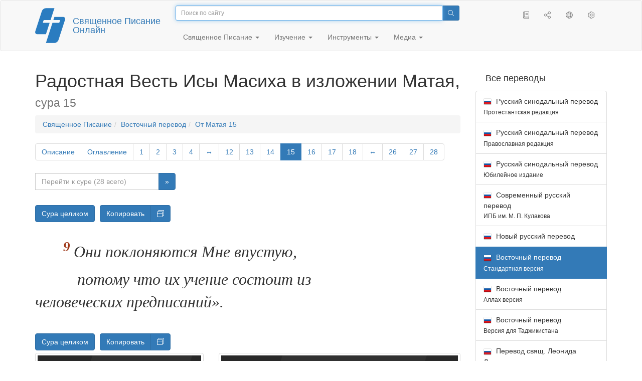

--- FILE ---
content_type: text/html; charset=utf-8
request_url: https://only.bible/bible/cars/mat-15.9/
body_size: 12014
content:
<!DOCTYPE html>
<html lang="ru"><head><title>Матай 15:9 / Восточный перевод (Стандартная версия) | Священное Писание Онлайн</title>
<meta charset="utf-8" />
<meta http-equiv="X-UA-Compatible" content="IE=edge" /><link rel="icon" href="https://static.only.bible/favicon.svg" type="image/svg+xml">
<meta name="viewport" content="width=device-width, initial-scale=1, maximum-scale=1,user-scalable=0" />
<meta name="author" content="" />
<meta name="robots" content="noindex" />
<meta property="bible:book" sid="mat" content="Матай" />
<meta property="bible:book:next" chk="" content="/bible/cars/mrk/" />
<meta property="bible:book:prev" chk="" content="/bible/cars/mal-dsc/" />
<meta property="bible:chapter" content="15" extra="dsc,toc" first="1" last="28" />
<meta property="bible:edition" sid="cars" content="Восточный перевод (Стандартная версия)" />
<meta property="bible:locale" conetnt="ru_CA" />
<meta property="bible:next" chk="" content="/bible/cars/mat-16/" />
<meta property="bible:prev" chk="" content="/bible/cars/mat-14/" />
<meta property="bible:verse" content="9" />
<meta name="customer:languages" content="ru-ca ru-ru" allowed="xx-xx ru-ru ru-ca uk-ua be-by en-gb" active="ru-ca" bycustomer="" />
<meta name="customer:country" content="" />
<meta name="customer:state" content="" />
<meta name="customer:city" content="" />
<meta name="description" content="Они поклоняются Мне впустую, потому что их учение состоит из человеческих предписаний»." />
<meta property="og:description" content="Они поклоняются Мне впустую, потому что их учение состоит из человеческих предписаний»." />
<meta property="og:image" content="https://preview.only.bible/share/bible/cars/mat-15.9/" />
<meta property="og:image:height" content="630" />
<meta property="og:image:type" content="image/png" />
<meta property="og:image:width" content="1200" />
<meta property="og:locale" content="ru_CA" />
<meta property="og:site_name" content="Священное Писание Онлайн" />
<meta property="og:title" content="Матай 15:9 | Восточный перевод (Стандартная)" />
<meta name="twitter:card" content="summary_large_image" />
<meta name="twitter:creator" content="@BiblicaMinistry" />
<meta name="twitter:description" content="Они поклоняются Мне впустую, потому что их учение состоит из человеческих предписаний»." />
<meta name="twitter:image" content="https://preview.only.bible/tw/bible/cars/mat-15.9/" />
<meta name="twitter:image:alt" content="Они поклоняются Мне впустую, потому что их учение состоит из человеческих предписаний»." />
<meta name="twitter:site" content="@rubible" />
<meta name="twitter:title" content="Матай 15:9 | Восточный перевод (Стандартная)" />
<meta property="og:type" content="book" />
<meta property="og:url" content="https://only.bible/bible/cars/mat-15.9/" />
<meta property="og:vk:image" content="https://preview.only.bible/img/bible/cars/mat-15.9/" /><!-- need add links --><link href="https://static.only.bible/design/s7sihu/lIAA.css" version="s7sihu" value="lIAA" id="custom-design" rel="stylesheet" settings="JL01" type="text/css" crossorigin="anonymous" /><link href="https://ajax.googleapis.com/ajax/libs/jqueryui/1.12.1/themes/smoothness/jquery-ui.min.css" rel="preload" as="style" type="text/css" crossorigin="anonymous" onload="this.rel='stylesheet'" /><link href="https://static.only.bible/c/css/10_ext-HLVOsWnd.css" rel="preload" as="style" type="text/css" crossorigin="anonymous" onload="this.rel='stylesheet'" /><link href="https://static.only.bible/c/css/20_core-t7nE5zDl.css" rel="preload" as="style" type="text/css" crossorigin="anonymous" onload="this.rel='stylesheet'" /><script src="https://static.only.bible/js/language/s7siki/ru-ca.js" value="ru-ca ru-ru" id="custom-language" defer></script><script src="/rebuild.js" defer></script><!--[if lt IE 9]><script src="https://static.only.bible/c/js/01_ie8-H9uauIHX.js" type="text/javascript" defer></script><![endif]--></head><body><nav id="nav" class="navbar navbar-default"><div class="container"><a class="show-on-focus js-skip-to-content" href="#start-of-content" id="skiptocontent" tabindex="1">Перейти к содержимому</a><div class="row xs-button"><div class="col-xs-12 col-sm-3" id="navbar-header"><div class="brand"><div class="img-brand"><img align="left" alt="Священное Писание Онлайн" class="navbar-brand" height="50" src="https://static.only.bible/img/bibleonline.svg" width="45"/></div><a class="navbar-link" href="/">Священное Писание Онлайн</a></div><div class="buttons nav-buttons-xs"><button aria-controls="navbar" aria-expanded="false" aria-label="Навигация" class="navbar-toggle collapsed" data-target="#navbar" data-toggle="collapse" type="button"><span class="sr-only"></span>
	<i class="fal fa-bars"></i></button><button aria-controls="navbar" aria-expanded="false" aria-label="Поиск" class="navbar-toggle collapsed searchlink" data-target="#searchbar" data-toggle="collapse" type="button"><i class="fal fa-search"></i></button><button aria-controls="navbar" aria-label="Слушать" class="navbar-toggle collapsed audio-play" type="button"><i class="fal fa-pause pause-button"></i>
	<i class="fal fa-headphones play-button"></i></button><button aria-controls="navbar" aria-expanded="false" aria-label="Список книг" class="navbar-toggle collapsed bible-books books-modal show-modal-window" data-target="#books" data-toggle="collapse" type="button"><i class="fal fa-book"></i></button></div></div><div class="collapse navbar-collapse" id="navbar"><div class="col-lg-6 col-md-5 col-sm-4 searchbar" id="navbar-search"><form action="/search/" class="w-100"><div class="input-group input-group-sm"><input placeholder="Поиск по сайту" aria-autocomplete="list" autocapitalize="off" autocomplete="off" autocorrect="off" autofocus="autofocus" class="form-control input-search" incremental="true" maxlength="400" name="s" spellcheck="true" type="search" value=""/>
<span class="input-group-btn"><button aria-label="Поиск" class="btn btn-primary" type="submit"><i class="fal fa-search"></i></button></span></div></form></div><div class="col-lg-3 col-md-4 col-sm-5" id="navbar-buttons"><ul class="nav navbar-nav navbar-nav-right"><li class="hidden-nonsc hidden-xs"><a aria-controls="navbar" aria-expanded="false" class="collapsed searchlink" data-target="#searchbar" data-toggle="collapse" href="#search"><i class="fal fa-search"></i></a></li><li><a class="hidden-xs bible-books books-modal show-modal-window" href="#books" id="books" tooltip="Книги Писания"><i class="fal fa-book"></i></a></li><li class="show-withaudio  hidden-xs"><a class="play-button audio-play" href="#play" tooltip="Слушать"><i class="fal fa-headphones"></i></a></li><li class="show-withaudio hidden-xs"><a class="pause-button audio-play" href="#pause" tooltip="Пауза"><i class="fal fa-pause"></i></a></li><li class="share-modal show-modal-window"><a href="#share" id="share" tooltip="Поделиться"><i class="fal fa-share-alt"></i></a></li><li class="languages-modal show-modal-window"><a href="#language" id="languages" tooltip="Языки"><i class="fal fa-globe"></i></a></li><li class="show-withcache settings-modal show-modal-window"><a href="#settings" id="settings" tooltip="Настройки"><i class="fal fa-cog"></i></a></li></ul></div><div class="col-sm-9" id="navbar-menu"><ul class="nav navbar-nav navbar-nav-left"><li class="dropdown"><a aria-expanded="false" aria-haspopup="true" class="dropdown-toggle" data-toggle="dropdown" href="#" role="button">Священное Писание <span class="caret"></span></a><ul class="dropdown-menu"><li><a href="/bible/read/"><i class="fal fa-bible"></i> Читать Священное писание</a></li><li><a href="/plan/"><i class="fal fa-calendar-alt"></i> Планы чтения</a></li><li><a href="/bible/"><i class="fal fa-language"></i> Все переводы</a></li><li class="divider" role="separator"></li><li><a href="/audio/"><i class="fal fa-headphones"></i> Аудиозапись Священного писания</a></li><li><a href="/video/deaf/"><i class="fal fa-sign-language"></i> Фильмы по Священному писанию</a></li><li class="divider" role="separator"></li><li><a href="/children/ibt/"><i class="fal fa-male"></i> Истории Священного писания для детей</a></li></ul></li><li class="dropdown"><a aria-expanded="false" aria-haspopup="true" class="dropdown-toggle" data-toggle="dropdown" href="#" role="button">Изучение <span class="caret"></span></a><ul class="dropdown-menu"><li><a href="/qa/"><i class="fal fa-question"></i> Ответы на вопросы</a></li><li><a href="/library/"><i class="fal fa-books"></i> Библиотека</a></li></ul></li><li class="dropdown"><a aria-expanded="false" aria-haspopup="true" class="dropdown-toggle" data-toggle="dropdown" href="#" role="button">Инструменты <span class="caret"></span></a><ul class="dropdown-menu"><li><a href="/tools/"><i class="fal fa-tools"></i> Все инструменты</a></li></ul></li><li class="dropdown"><a aria-expanded="false" aria-haspopup="true" class="dropdown-toggle" data-toggle="dropdown" href="#" role="button">Медиа <span class="caret"></span></a><ul class="dropdown-menu"><li><a href="/video/"><i class="fal fa-film"></i> Видео</a></li><li><a href="/library/"><i class="fal fa-books"></i> Библиотека</a></li><li><a href="/wallpapers/"><i class="fal fa-mobile-alt"></i> Обои</a></li><li><a href="/download/"><i class="fal fa-download"></i> Скачать</a></li></ul></li></ul></div></div></div><div class="collapse navbar-collapse container" id="searchbar"><div class="col-xs-12 col-sm-9 col-sm-offset-3 searchbar"><form action="/search/" class="w-100"><div class="input-group input-group-sm"><input placeholder="Поиск по сайту" aria-autocomplete="list" autocapitalize="off" autocomplete="off" autocorrect="off" autofocus="autofocus" class="form-control input-search" incremental="true" maxlength="400" name="s" spellcheck="true" type="search" value=""/>
<span class="input-group-btn"><button aria-label="Поиск" class="btn btn-primary" type="submit"><i class="fal fa-search"></i></button></span></div></form></div></div><div class="collapse navbar-collapse container audioplayer" id="audiobar"><div><div class="row"><div class="col-xs-12"><div class="progress seek-bar"><div aria-valuemax="100" aria-valuemin="0" aria-valuenow="0" class="progress-bar audio-progress play-bar" role="progressbar"></div></div></div></div></div><div class="col-xs-12"><span class="audio-title"></span>
		<span class="time">
		<span class="current-time"></span><span> / </span><span class="duration"></span></div></div></div></nav><div class="print-head visible-print-block"><noindex>
		<img height="120" src="https://static.only.bible/img/bibleonline.svg"/><h1></h1></noindex></div><div class="show-on-focus" id="start-of-content"></div><div class="container show-wj" id="content"><div class="row"><div class="col-xs-12 col-sm-7 col-md-8 col-lg-9 col-12-print"><h1><span class="visible-lg">Радостная Весть Исы Масиха в изложении Матая, <small>сура 15</small></span><span class="hidden-lg">
Матай, <small>сур 15</small>
</span></h1><nav aria-label="breadcrumb" class="hidden-print"><ul class="breadcrumb"><li class="breadcrumb-item"><a class="bible-groups show-modal-window" href="/bible/">Священное Писание</a></li><li class="breadcrumb-item"><a class="visible-lg bible-translates show-modal-window" href="/bible/cars/">Восточный перевод</a><a class="hidden-lg bible-translates show-modal-window" href="/bible/cars/">Восточный</a></li><li class="breadcrumb-item"><a class="visible-lg bible-books books-modal show-modal-window" href="/bible/cars/mat-15/">От Матая 15</a><a class="hidden-lg bible-books books-modal show-modal-window" href="/bible/cars/mat-15/">Матай 15</a></li></ul></nav><!-- Show media --><div class="read-top-nav hidden-print"><div class="top-pagination hidden-print"><nav><ul class="pagination hidden-print"><li class="pgn" id="pgn-dsc" value="dsc"><a href="/bible/cars/mat-dsc/">Описание</a></li><li class="pgn" id="pgn-toc" value="toc"><a href="/bible/cars/mat-toc/">Оглавление</a></li><li class="pgn" id="pgn-1" value="1"><a href="/bible/cars/mat-1/">1</a></li><li after="15" b="mat" before="1" class="pgn expand-navigation-auto" e="cars"><a after="15" b="mat" before="1" class="expand-navigation" e="cars" href="javascript:void()">&harr;</a></li><li class="active pgn" value="15"><span>15</span></li><li after="28" b="mat" before="15" class="pgn expand-navigation-auto" e="cars"><a after="28" b="mat" before="15" class="expand-navigation" e="cars" href="javascript:void()">&harr;</a></li><li class="pgn" id="pgn-28" value="28"><a href="/bible/cars/mat-28/">28</a></li></ul></nav></div><div class="fast_go hidden-print"><form id="gobible"><div class="input-group"><input id="navpfx" type="hidden" value="/bible/cars/mat/"/><input class="form-control" cur="15" id="navchap" max="28" min="1" placeholder="Перейти к суре (28 всего)" type="number"/>
<span class="input-group-btn"><button value="Перейти к суре" class="btn btn-primary" type="submit">&raquo;</button></span></div></form></div></div><div class="hidden-md hidden-lg  bible-text bible-text-cars col-xs-11  hidden-print"><ul class="pager"><li class="previous"><a href="/bible/cars/mat-14/"><i class="fal fa-arrow-left"></i>
14</a></li><li class="next"><a href="/bible/cars/mat-16/">16
<i class="fal fa-arrow-right"></i></a></li></ul></div><div class="hidden-print mt-5 btn-toolbar show-all"><div class="mr-2 btn-group"><button class="btn btn-primary hidden-print show-all-btn" href="/bible/cars/mat/15/">Сура целиком</button></div><div class="btn-group"><button class="btn btn-primary hidden-print show-copy">Копировать</button><button aria-label="Копировать" class="btn btn-primary hidden-print show-copy-open"><i class="fal fa-window-restore"></i></button></div></div><div class="row equal" id="bible"><div class="bible-text bible-text-cars col-xs-12 col-print-12 col-md-10"><!-- 20.04 --><p class="text-start"><h3 class="text-s1">О&nbsp;внутренней чистоте</h3><span class="v v-cont v-fst v-st" vers="0">
  
  </span><p class="text-p"><span class="v v-cont v-fst v-st" vers="0">
    </span><span class="v v-init v-st" vers="1">Затем пришли к&nbsp;Исе из Иерусалима блюстители Закона и&nbsp;учители Таурата и&nbsp;сказали:</p></span><p class="text-p"><span class="v v-cont v-st" vers="1">
    </span><span class="v v-init v-st" vers="2">– Почему Твои ученики нарушают обычаи наших предков? Они не омывают рук перед едой!<span class="fn-tip"  title="<span class=&amp;quot;text-ft&amp;quot;>У&nbsp;древних иудеев существовал особый ритуал омовения рук перед приёмом пищи, подобный тому, что можно наблюдать среди народов Востока.</span>" class="text-f" value="a"></span></p></span><p class="text-p"><span class="v v-cont v-st" vers="2">
    </span><span class="v v-init v-st" vers="3">Иса ответил:</p></span><p class="text-p"><span class="v v-cont v-st" vers="3">– А&nbsp;почему вы ради соблюдения своего обычая нарушаете повеление Всевышнего?<span class="fn-tip"  title="<span class=&amp;quot;text-ft&amp;quot;>Духовные учители иудеев разработали целую систему обрядового очищения, намного превосходящую по своим требованиям то, что Всевышний предписал в&nbsp;Таурате. Эти установления передавались из поколения в&nbsp;поколение в&nbsp;устной форме.</span>" class="text-f" value="b"></span> </span><span class="v v-init v-st" vers="4">Ведь Всевышний сказал: «Почитай отца и&nbsp;мать»<span class="fn-tip"  title="<span class=&amp;quot;text-ft&amp;quot;><a href=&amp;quot;/bible/cars/exo-20.12/&amp;quot;>Исх. 20:12</a>; <a href=&amp;quot;/bible/cars/deu-5.16/&amp;quot;>Втор. 5:16</a></span>." class="text-f" value="c"></span> и&nbsp;«Кто злословит отца или мать, тот должен быть предан смерти»<span class="fn-tip"  title="<span class=&amp;quot;text-ft&amp;quot;><a href=&amp;quot;/bible/cars/exo-21.17/&amp;quot;>Исх. 21:17</a>; <a href=&amp;quot;/bible/cars/lev-20.9/&amp;quot;>Лев. 20:9</a></span>." class="text-f" value="d"></span>. </span><span class="v v-init v-st" vers="5">Вы же говорите, что если человек скажет отцу или матери: «Отдаю Всевышнему то, чем я&nbsp;мог бы тебе помочь», </span><span class="v v-init v-st" vers="6">то ему уже не обязательно помогать отцу<span class="fn-tip"  title="<span class=&amp;quot;text-ft&amp;quot;>Произнеся эти слова, человек, по мнению духовных учителей, освобождался от обязанности помогать своим нуждающимся родителям. И&nbsp;в&nbsp;данном случае никого не интересовало, будут ли эти средства потрачены на нужды храма или нет.</span>" class="text-f" value="e"></span>. Тем самым вы ради своего обычая отменяете слово Всевышнего. </span><span class="v v-init v-st" vers="7">Лицемеры! Прав был Исаия, когда пророчествовал о&nbsp;вас:</p><div class="text-b"></div></span><span class="v v-cont v-st" vers="7">
  </span><p class="text-q1"><span class="v v-cont v-st" vers="7">
    </span><span class="v v-init v-st" vers="8">«Этот народ чтит Меня на словах,</p></span><p class="text-q2"><span class="v v-cont v-st" vers="8">но сердца их далеки от Меня.</p></span><p class="text-q1"><span class="v v-cont v-st" vers="8">
    </span><span class="v v-init v-st" vers="9">Они поклоняются Мне впустую,</p></span><p class="text-q2"><span class="v v-cont v-st" vers="9">потому что их учение состоит из человеческих предписаний»<span class="fn-tip"  title="<span class=&amp;quot;text-ft&amp;quot;><a href=&amp;quot;/bible/cars/isa-29.13/&amp;quot;>Ис. 29:13</a></span>." class="text-f" value="f"></span>.</p><div class="text-b"></div></span><span class="v v-cont v-st" vers="9">
  </span><p class="text-p"><span class="v v-cont v-st" vers="9">
    </span><span class="v v-init v-st" vers="10">Иса подозвал к&nbsp;Себе народ и&nbsp;сказал:</p></span><p class="text-p"><span class="v v-cont v-st" vers="10">– Выслушайте и&nbsp;постарайтесь понять. </span><span class="v v-init v-st" vers="11">Не то, что входит в&nbsp;человека через рот, оскверняет его; оскверняет человека то, что исходит из его уст.</p></span><p class="text-p"><span class="v v-cont v-st" vers="11">
    </span><span class="v v-init v-st" vers="12">Позже ученики сказали Исе:</p></span><p class="text-p"><span class="v v-cont v-st" vers="12">– Ты знаешь, что Твои слова обидели блюстителей Закона?</p></span><p class="text-p"><span class="v v-cont v-st" vers="12">
    </span><span class="v v-init v-st" vers="13">Иса ответил:</p></span><p class="text-p"><span class="v v-cont v-st" vers="13">– Каждое растение, посаженное не Моим Небесным Отцом, будет вырвано с&nbsp;корнем. </span><span class="v v-init v-st" vers="14">Оставьте их, они слепые поводыри слепых. А&nbsp;если слепой поведёт слепого, то оба упадут в&nbsp;яму.</p></span><p class="text-p"><span class="v v-cont v-st" vers="14">
    </span><span class="v v-init v-st" vers="15">Петир же попросил:</p></span><p class="text-p"><span class="v v-cont v-st" vers="15">– Объясни нам эту притчу.</p></span><p class="text-p"><span class="v v-cont v-st" vers="15">
    </span><span class="v v-init v-st" vers="16">– Так и&nbsp;вы тоже до сих пор не понимаете? – сказал Иса. – </span><span class="v v-init v-st" vers="17">Неужели вы не понимаете, что всё, что входит в&nbsp;человека через рот, проходит через желудок, а&nbsp;потом выходит вон? </span><span class="v v-init v-st" vers="18">Но то, что исходит из уст, исходит из сердца, это и&nbsp;оскверняет человека. </span><span class="v v-init v-st" vers="19">Потому что из сердца исходят злые мысли, убийства, супружеская неверность, разврат, воровство, лжесвидетельство, клевета. </span><span class="v v-init v-st" vers="20">Именно это оскверняет человека, а&nbsp;не то, что он не омывает рук перед едой.</p></span><h3 class="text-s1">Вера язычницы</h3><span class="v v-cont v-st" vers="20">
  
  </span><p class="text-p"><span class="v v-cont v-st" vers="20">
    </span><span class="v v-init v-st" vers="21">Покинув это место, Иса отправился в&nbsp;окрестности Тира и&nbsp;Сидона. </span><span class="v v-init v-st" vers="22">Там к&nbsp;Нему с&nbsp;плачем подошла местная женщина-хананеянка и&nbsp;стала кричать:</p></span><p class="text-p"><span class="v v-cont v-st" vers="22">– Повелитель, Сын Давуда, сжалься надо мной! Моя дочь одержима демоном и&nbsp;ужасно мучается!</p></span><p class="text-p"><span class="v v-cont v-st" vers="22">
    </span><span class="v v-init v-st" vers="23">Иса не отвечал ей ни слова. Тогда Его ученики стали просить:</p></span><p class="text-p"><span class="v v-cont v-st" vers="23">– Отошли её, а&nbsp;то она идёт за нами и&nbsp;кричит.</p></span><p class="text-p"><span class="v v-cont v-st" vers="23">
    </span><span class="v v-init v-st" vers="24">Иса сказал женщине:</p></span><p class="text-p"><span class="v v-cont v-st" vers="24">– Я&nbsp;послан только к&nbsp;народу Исраила, к&nbsp;заблудшим овцам.</p></span><p class="text-p"><span class="v v-cont v-st" vers="24">
    </span><span class="v v-init v-st" vers="25">Женщина подошла и&nbsp;поклонилась Ему:</p></span><p class="text-p"><span class="v v-cont v-st" vers="25">– Повелитель, помоги мне!</p></span><p class="text-p"><span class="v v-cont v-st" vers="25">
    </span><span class="v v-init v-st" vers="26">Иса ответил:</p></span><p class="text-p"><span class="v v-cont v-st" vers="26">– Нехорошо будет забрать хлеб у&nbsp;детей и&nbsp;бросить собакам<span class="fn-tip"  title="<span class=&amp;quot;text-ft&amp;quot;>Букв.: «собачкам». Для иудеев собака считалась нечистым животным. Исраильтяне часто называли язычников собаками, но в&nbsp;данном случае Иса не желал кого-либо обидеть, Он просто привёл иллюстрацию из жизни.</span>" class="text-f" value="g"></span>.</p></span><p class="text-p"><span class="v v-cont v-st" vers="26">
    </span><span class="v v-init v-st" vers="27">– Да, Повелитель, – ответила женщина, – но ведь и&nbsp;собаки едят крошки, которые падают со стола хозяев.</p></span><p class="text-p"><span class="v v-cont v-st" vers="27">
    </span><span class="v v-init v-st" vers="28">Тогда Иса сказал ей:</p></span><p class="text-p"><span class="v v-cont v-st" vers="28">– Женщина, у&nbsp;тебя великая вера! Пусть будет так, как ты хочешь.</p></span><p class="text-p"><span class="v v-cont v-st" vers="28">И&nbsp;в&nbsp;тот же час её дочь исцелилась.</p></span><h3 class="text-s1">Народ восхваляет Всевышнего за исцеления</h3><span class="v v-cont v-st" vers="28">
  
  </span><p class="text-p"><span class="v v-cont v-st" vers="28">
    </span><span class="v v-init v-st" vers="29">Иса ушёл оттуда и&nbsp;пошёл вдоль Галилейского озера. В&nbsp;одном месте Он поднялся на склон горы и&nbsp;сел там. </span><span class="v v-init v-st" vers="30">К&nbsp;Нему пришло множество людей, среди которых были хромые, слепые, калеки, немые и&nbsp;многие другие больные. Этих несчастных клали к&nbsp;ногам Исы, и&nbsp;Он исцелял их. </span><span class="v v-init v-st" vers="31">Люди удивлялись, когда видели немых говорящими, калек здоровыми, хромых ходящими и&nbsp;слепых зрячими, и&nbsp;славили Бога Исраила.</p></span><h3 class="text-s1">Насыщение более четырёх тысяч человек</h3><span class="v v-cont v-st" vers="31">
  
  </span><p class="text-p"><span class="v v-cont v-st" vers="31">
    </span><span class="v v-init v-st" vers="32">Иса подозвал Своих учеников и&nbsp;сказал:</p></span><p class="text-p"><span class="v v-cont v-st" vers="32">– Мне жаль этих людей, они со Мной вот уже три дня, и&nbsp;у&nbsp;них не осталось еды. Я&nbsp;не хочу отпускать их голодными, ведь они могут ослабеть в&nbsp;дороге.</p></span><p class="text-p"><span class="v v-cont v-st" vers="32">
    </span><span class="v v-init v-st" vers="33">Ученики ответили:</p></span><p class="text-p"><span class="v v-cont v-st" vers="33">– Где же мы возьмём здесь, в&nbsp;этой пустыне, столько хлеба, чтобы накормить всё это множество людей?</p></span><p class="text-p"><span class="v v-cont v-st" vers="33">
    </span><span class="v v-init v-st" vers="34">– Сколько у&nbsp;вас лепёшек? – спросил Иса.</p></span><p class="text-p"><span class="v v-cont v-st" vers="34">– Семь лепёшек и&nbsp;несколько рыбок, – ответили они.</p></span><p class="text-p"><span class="v v-cont v-st" vers="34">
    </span><span class="v v-init v-st" vers="35">Иса велел людям возлечь на землю. </span><span class="v v-init v-st" vers="36">Затем Он взял семь лепёшек и&nbsp;рыбу и, поблагодарив за них Всевышнего, стал разламывать на куски, передавая ученикам, а&nbsp;те, в&nbsp;свою очередь, – народу. </span><span class="v v-init v-st" vers="37">Все ели и&nbsp;насытились, а&nbsp;когда собрали оставшиеся куски, то их набралось семь полных корзин. </span><span class="v v-init v-st" vers="38">Всего ело четыре тысячи одних только мужчин, не считая женщин и&nbsp;детей.</p></span><p class="text-p"><span class="v v-cont v-st" vers="38">
    </span><span class="v v-init v-st" vers="39">Отпустив народ, Иса сел в&nbsp;лодку и&nbsp;отправился в&nbsp;окрестности Магадана<span class="fn-tip"  title="<span class=&amp;quot;text-ft&amp;quot;>Точное местоположение этого города в&nbsp;Палестине не известно. Многие толкователи считают, что это другое название города Магдалы, откуда была родом Марьям, одна из последовательниц Исы (см. <a href=&amp;quot;/bible/cars/mat-27.56/&amp;quot;>27:56</a></span>)." class="text-f" value="h"></span>.</p></span></p><div class="panel panel-default footnotes"><div class="panel-body"><p>a) <span class="text-fr">15:2 </span><span class="text-ft">У древних иудеев существовал особый ритуал омовения рук перед приёмом пищи, подобный тому, что можно наблюдать среди народов Востока.</span></p><p>b) <span class="text-fr">15:3 </span><span class="text-ft">Духовные учители иудеев разработали целую систему обрядового очищения, намного превосходящую по своим требованиям то, что Всевышний предписал в Таурате. Эти установления передавались из поколения в поколение в устной форме.</span></p><p>c) <span class="text-fr">15:4 </span><span class="text-ft"><char style="xt"><a href="/bible/cars/exo-20.12/">Исх. 20:12</a>; <a href="/bible/cars/deu-5.16/">Втор. 5:16</a></span>.</char></p><p>d) <span class="text-fr">15:4 </span><span class="text-ft"><char style="xt"><a href="/bible/cars/exo-21.17/">Исх. 21:17</a>; <a href="/bible/cars/lev-20.9/">Лев. 20:9</a></span>.</char></p><p>e) <span class="text-fr">15:5-6 </span><span class="text-ft">Произнеся эти слова, человек, по мнению духовных учителей, освобождался от обязанности помогать своим нуждающимся родителям. И в данном случае никого не интересовало, будут ли эти средства потрачены на нужды храма или нет.</span></p><p>f) <span class="text-fr">15:8-9 </span><span class="text-ft"><char style="xt"><a href="/bible/cars/isa-29.13/">Ис. 29:13</a></span>.</char></p><p>g) <span class="text-fr">15:26 </span><span class="text-ft">Букв.: «собачкам». Для иудеев собака считалась нечистым животным. Исраильтяне часто называли язычников собаками, но в данном случае Иса не желал кого-либо обидеть, Он просто привёл иллюстрацию из жизни.</span></p><p>h) <span class="text-fr">15:39 </span><span class="text-ft">Точное местоположение этого города в Палестине не известно. Многие толкователи считают, что это другое название города Магдалы, откуда была родом Марьям, одна из последовательниц Исы (см. <char style="xt"><a href="/bible/cars/mat-27.56/">27:56</a></span>).</char></p></div></div></div><div class="bible-notes col-xs-12 col-md-2  hidden-print"><h2 class="visible-xs">Параллельные места</h2><div class="para" value="21"><a rel="nofollow" href="/bible/cars/mrk-7.24-30/">Мк 7:24-30</a></div><div class="para" value="29"><a rel="nofollow" href="/bible/cars/mrk-7.31-37/">Мк 7:31-37</a></div><div class="para" value="32"><a rel="nofollow" href="/bible/cars/mrk-8.1-10/">Мк 8:1-10</a></div><div class="para" value="37"><a rel="nofollow" href="/bible/cars/mrk-7.1-23/">Мк 7:1-23</a></div></div></div><div class="hidden-print mt-5 btn-toolbar show-all"><div class="mr-2 btn-group"><button class="btn btn-primary hidden-print show-all-btn" href="/bible/cars/mat/15/">Сура целиком</button></div><div class="btn-group"><button class="btn btn-primary hidden-print show-copy">Копировать</button><button aria-label="Копировать" class="btn btn-primary hidden-print show-copy-open"><i class="fal fa-window-restore"></i></button></div></div><div class="show-all hidden-print mt-2 row" id="img-verses"></div><div class="row hidden-print"><div class="bible-text bible-text-cars col-xs-11"><ul class="pager"><li class="previous"><a href="/bible/cars/mat-14/"><i class="fal fa-arrow-left"></i>
14</a></li><li><a class="bible-books show-modal-window" data-target="#books" href="/bible/cars/">Список книг</a></li><li class="next"><a href="/bible/cars/mat-16/">16
<i class="fal fa-arrow-right"></i></a></li></ul></div><div class="bible-notes col-xs-1"><div class="totop"><a class="totop" href="#"><i class="fal fa-arrow-to-top"></i></a></div></div></div></div><div class="col-xs-12 col-sm-5 col-md-4 col-lg-3 col-12-print"><aside><div class="show-withaudio hidden-print audioplayer" id="audioplayer"><h4 class="right" id="audio-select-h"><i class="fal fa-headphones"></i>
		<span id="audio-current-author-once"></span></h4><div class="btn-group" id="audio-select-btn"><button aria-expanded="false" aria-haspopup="true" class="btn btn-default dropdown-toggle" data-toggle="dropdown" type="button"><i class="fal fa-headphones"></i>
			<span id="audio-current-author"></span>
			<span class="caret"></span></button><ul class="dropdown-menu" id="audio-select-menu"></ul></div><div class="fa-2x" id="audio-ctrl"><a class="audio-back" href="javascript:void('back')" id="audio-m10" rel="tooltip"  title="Назад на 10 сек: &lt;span class=&quot;key&quot;&gt;[&lt;/span&gt"><i class="fal fa-undo"></i></a>
		<a class="audio-play" href="javascript:void('play')" id="audio-pp" rel="tooltip"  title="Слушать/Пауза: &lt;span class=&quot;key&quot;&gt;p&lt;/span&gt"><i class="fal fa-play play-button"></i>
			<i class="fal fa-pause pause-button"></i></a>
		<a class="audio-forw" href="javascript:void('forw')" id="audio-p10" rel="tooltip"  title="Вперед на 10 сек: &lt;span class=&quot;key&quot;&gt;]&lt;/span&gt"><i class="fal fa-redo"></i></a></div><div class="progress seek-bar"><div aria-valuemax="100" aria-valuemin="0" aria-valuenow="0" class="progress-bar play-bar" id="audio-progress" role="progressbar"><span class="current-time"></span>
			<span> / </span>
			<span class="duration"></span></div></div><div class="jp-volume-controls"><div id="audio-v"><div class="jp-volume-bar"><div class="jp-volume-bar-value"></div></div><a class="hidden" href="javascript:void('prev')" id="audio-backward"><i class="fal fa-backward"></i></a>
			<a class="hidden" href="javascript:void('next')" id="audio-forward"><i class="fal fa-forward"></i></a>
			<a href="javascript:void('volume-')" id="audio-v-down" rel="tooltip"  title="Тише: &lt;span class=&quot;key&quot;&gt;-&lt;/span&gt"><i class="fal fa-volume-down"></i></a>
			<a href="javascript:void('volume+')" id="audio-v-up" rel="tooltip"  title="Громче: &lt;span class=&quot;key&quot;&gt;+&lt;/span&gt"><i class="fal fa-volume-up"></i></a>
			<a href="javascript:void('mute')" id="audio-v-mute" rel="tooltip"  title="Выключить звук: &lt;span class=&quot;key&quot;&gt;m&lt;/span&gt"><i class="fal fa-volume-mute"></i></a>
			<span id="volume-value"></span></div></div></div><div class="hidden-print editions-all"><h3 class="right">Все переводы</h3><div class="list-group" id="tdv-all" tids=""><a class="list-group-item tid" href="/bible/rst66/mat-15.9/" id="tid1" language="ru" sid="1"><img class="flag flag-ru" src="https://static.only.bible/_.gif"/>
Русский синодальный перевод
<small><br>Протестантская редакция</small></a>
<a class="list-group-item tid" href="/bible/rst78/mat-15.9/" id="tid2" language="ru" sid="2"><img class="flag flag-ru" src="https://static.only.bible/_.gif"/>
Русский синодальный перевод
<small><br>Православная редакция</small></a>
<a class="list-group-item tid" href="/bible/rst-jbl/mat-15.9/" id="tid3" language="ru" sid="3"><img class="flag flag-ru" src="https://static.only.bible/_.gif"/>
Русский синодальный перевод
<small><br>Юбилейное издание</small></a>
<a class="list-group-item tid" href="/bible/bti/mat-15.9/" id="tid40" language="ru" sid="40"><img class="flag flag-ru" src="https://static.only.bible/_.gif"/>
Современный русский перевод
<small><br>ИПБ им. М. П. Кулакова</small></a>
<a class="list-group-item tid" href="/bible/nrt/mat-15.9/" id="tid10" language="ru" sid="10"><img class="flag flag-ru" src="https://static.only.bible/_.gif"/>
Новый русский перевод</a>

<span class="list-group-item active tid" id="tid11" language="ru" sid="11">

<img class="flag flag-ru" src="https://static.only.bible/_.gif"/>
Восточный перевод
<small><br>Стандартная версия</small>

</span>

<a class="list-group-item tid" href="/bible/carsa/mat-15.9/" id="tid12" language="ru" sid="12"><img class="flag flag-ru" src="https://static.only.bible/_.gif"/>
Восточный перевод
<small><br>Аллах версия</small></a>
<a class="list-group-item tid" href="/bible/carst/mat-15.9/" id="tid13" language="ru" sid="13"><img class="flag flag-ru" src="https://static.only.bible/_.gif"/>
Восточный перевод
<small><br>Версия для Таджикистана</small></a>
<a class="list-group-item tid" href="/bible/lut/mat-15.9/" id="tid20" language="ru" sid="20"><img class="flag flag-ru" src="https://static.only.bible/_.gif"/>
Перевод свящ. Леонида Лутковского</a>
<a class="list-group-item tid" href="/bible/csl/mat-15.9/" id="tid21" language="ru" sid="21"><img class="flag flag-ru" src="https://static.only.bible/_.gif"/>
Церковнославянский перевод
<small><br>Гражданский шрифт</small></a>
<a class="list-group-item tid" href="/bible/cas/mat-15.9/" id="tid30" language="ru" sid="30"><img class="flag flag-ru" src="https://static.only.bible/_.gif"/>
Перевод епископа  Кассиана</a>
<a class="list-group-item tid" href="/bible/ubio/mat-15.9/" id="tid1010" language="uk" sid="1010"><img class="flag flag-uk" src="https://static.only.bible/_.gif"/>
Біблія в пер. Івана Огієнка</a>
<a class="list-group-item tid" href="/bible/bel/mat-15.9/" id="tid1040" language="be" sid="1040"><img class="flag flag-be" src="https://static.only.bible/_.gif"/>
Беларускі пераклад
<small><br>В. Сёмухі</small></a>
<a class="list-group-item tid" href="/bible/bokun/mat-15.9/" id="tid1042" language="be" sid="1042"><img class="flag flag-be" src="https://static.only.bible/_.gif"/>
Беларускі пераклад
<small><br>А. Бокуна</small></a>
<a class="list-group-item tid" href="/bible/kjv/mat-15.9/" id="tid1020" language="en" sid="1020"><img class="flag flag-en" src="https://static.only.bible/_.gif"/>
King James Version
<small><br>without Deuterocanon</small></a>
<a class="list-group-item tid" href="/bible/kjv-dc/mat-15.9/" id="tid1021" language="en" sid="1021"><img class="flag flag-en" src="https://static.only.bible/_.gif"/>
King James Version
<small><br>with Apocrypha</small></a>
<a class="list-group-item tid" href="/bible/luther/mat-15.9/" id="tid1030" language="de" sid="1030"><img class="flag flag-de" src="https://static.only.bible/_.gif"/>
Deutsche Luther</a>
<a class="list-group-item tid" href="/bible/ell/mat-15.9/" id="tid1080" language="el" sid="1080"><img class="flag flag-el" src="https://static.only.bible/_.gif"/>
Ελληνική μετάφραση</a>
<a class="list-group-item tid" href="/bible/spa/mat-15.9/" id="tid1060" language="es" sid="1060"><img class="flag flag-es" src="https://static.only.bible/_.gif"/>
Traducción al español</a>
<a class="list-group-item tid" href="/bible/fra/mat-15.9/" id="tid1070" language="fr" sid="1070"><img class="flag flag-fr" src="https://static.only.bible/_.gif"/>
Traduction française</a>
<a class="list-group-item tid" href="/bible/ita/mat-15.9/" id="tid1090" language="it" sid="1090"><img class="flag flag-it" src="https://static.only.bible/_.gif"/>
Traduzione italiana</a>
<a class="list-group-item tid" href="/bible/pol/mat-15.9/" id="tid1130" language="pl" sid="1130"><img class="flag flag-pl" src="https://static.only.bible/_.gif"/>
Biblia Tysiąclecia</a>
<a class="list-group-item tid" href="/bible/por/mat-15.9/" id="tid1100" language="pt" sid="1100"><img class="flag flag-pt" src="https://static.only.bible/_.gif"/>
Tradução português</a>
<a class="list-group-item tid" href="/bible/rom/mat-15.9/" id="tid1050" language="ro" sid="1050"><img class="flag flag-ro" src="https://static.only.bible/_.gif"/>
Română traducere</a>
<a class="list-group-item tid" href="/bible/tur/mat-15.9/" id="tid1110" language="tr" sid="1110"><img class="flag flag-tr" src="https://static.only.bible/_.gif"/>
Türkçe çeviri</a>
<a class="list-group-item tid" href="/bible/zho/mat-15.9/" id="tid1120" language="zh" sid="1120"><img class="flag flag-zh" src="https://static.only.bible/_.gif"/>
中文 汉译</a>
<a class="list-group-item list-group-item-info tid" href="javascript:void()" id="more-translation" style="display: none;">Показать больше</a></div></div><div class="hidden-print editions-list"><h3 class="right">Смотрите также</h3><div class="list-group" id="tdv-list"><a class="list-group-item" href="/bible/"><i class="fal fa-language"></i>
Все переводы</a></div></div><div class="panel panel-warning"><div class="panel-heading"><i class="fal fa-copyright"></i> Авторские права</div><div class="panel-body">Central Asian Russian Scriptures (CARS)<br />Copyright © 2003, 2009 by Biblica, Inc.® and IMB-ERTP<br />Used by permission.<br />All rights reserved worldwide.</div></div></aside></div></div></div><footer class="hidden-print"><div class="container"><div class="row"><div class="col-lg-3 col-md-3 col-sm-12 col-xs-12"><h4>Священное Писание Онлайн</h4><p class="ni">Слово о&nbsp;Повелителе Исе распространилось по&nbsp;всей той области. (<a href="/bible/{{.DEFAULT_TRANSLATION}}/act-13.49/" rel="nofollow">Деяния посланников Масиха</a>)</p></div><div class="col-lg-3 col-md-3 col-sm-4 col-xs-12"><h4>Наши сайты</h4><ul class="list"><li><a href="https://blog.only.bible/" title=""><span><i class="fab fa-wordpress-simple"></i></span>Блог</a></li><li><a href="https://tree.only.bible/" title=""><span><i class="fal fa-tree-alt"></i></span>Древо Исы Масиха</a></li></ul></div><div class="col-lg-3 col-md-3 col-sm-4 col-xs-12"><h4>О нас</h4><ul class="list"><li><a href="/creed/" title=""><span><i class="fal fa-child"></i></span>Веруем</a></li><li><a href="/about/" title=""><span><i class="fal fa-globe"></i></span>О проекте</a></li><li><a href="/copyrights/" title=""><span><i class="fal fa-copyright"></i></span>Авторские права</a></li></ul><h4>Контакты</h4><ul class="list"><li><a href="https://help.only.bible/" title=""><span><i class="fal fa-question"></i></span>Центр поддержки</a></li><li><a href="https://kb.only.bible/" title=""><span><i class="fal fa-info"></i></span>База знаний</a></li><li><a href="mailto:help@only.bible" title=""><span><i class="fal fa-envelope"></i></span>Почта</a></li><li><a href="https://forum.only.bible/" title=""><span><i class="fal fa-bullhorn"></i></span>Форум</a></li></ul></div><div class="col-lg-3 col-md-3 col-sm-4 col-xs-12"><h4>Социальные сети</h4><ul class="social"><li><a href="https://vk.com/rubible" title=""><i class="fab fa-vk"></i></a></li><li><a href="https://facebook.com/bibleonline" title="Facebook"><i class="fab fa-facebook"></i></a></li><li><a href="https://www.youtube.com/BibleOnlineRussia" title="YouTube"><i class="fab fa-youtube"></i></a></li><li><a href="https://instagram.com/biblepic" title="Instagram"><i class="fab fa-instagram"></i></a></li><li><a href="tg://resolve?domain=bibleonline" title="Telegram"><i class="fab fa-telegram-plane"></i></a></li><li><a href="https://twitter.com/rubible" title="Twitter"><i class="fab fa-twitter"></i></a></li><li><a href="https://biblepic.tumblr.com/" title="Tumblr"><i class="fab fa-tumblr"></i></a></li><li><a href="https://www.pinterest.ru/rubible/" title="Pinterest"><i class="fab fa-pinterest"></i></a></li></ul></div><div class="col-lg-3 col-md-3 col-sm-4 col-xs-12"><h4>Приложения</h4><ul class="social"><li><a href="https://ios.only.bible/" title="iOS"><i class="fab fa-app-store-ios"></i></a></li><li><a href="https://android.only.bible/" title="Android"><i class="fab fa-google-play"></i></a></li></ul></div></div></div><div class="copyright"><div class="container"><div class="row"><div class="col-xs-12 col-sm-6"><img height="18" src="https://static.only.bible/favicon.svg" width="18"/>
				<a href="/">Священное Писание Онлайн</a>, 2003-2026.</div><div class="col-xs-12 col-sm-6 text-right"><ul><li class="hidden-mobile"><a class="show-modal-window help-modal" href="#help" id="helplink"><i class="fal fa-question-circle"></i></a></li><li><a href="https://donate.only.bible/">
							<i class="fal fa-ruble-sign"></i> Пожертвовать</a></li></ul></div></div></div></div></footer><div class="print-footer visible-print-block"><noindex><p><img src="https://static.only.bible/favicon.png" width="16" height="16" />&nbsp;Священное Писание Онлайн, 2003-2026.</p><p>https://only.bible/bible/cars/mat-15.9/</p></noindex></div><div id="notification"></div><script src="https://ajax.googleapis.com/ajax/libs/jquery/3.3.1/jquery.min.js" type="text/javascript" defer></script><script src="https://ajax.googleapis.com/ajax/libs/jqueryui/1.12.1/jquery-ui.min.js" type="text/javascript" defer></script><script src="https://static.only.bible/c/js/10_ext-VJGe7S8l.js" type="text/javascript" defer></script><script src="https://static.only.bible/c/js/20_core-HORUhzmh.js" type="text/javascript" defer></script><!-- Yandex.Metrika counter --><script type="text/javascript" >(function(m,e,t,r,i,k,a){m[i]=m[i]||function(){(m[i].a=m[i].a||[]).push(arguments)}; m[i].l=1*new Date();k=e.createElement(t),a=e.getElementsByTagName(t)[0],k.async=1,k.src=r,a.parentNode.insertBefore(k,a)}) (window, document, "script", "https://cdn.jsdelivr.net/npm/yandex-metrica-watch/tag.js", "ym"); ym(142766, "init", { clickmap:true, trackLinks:true, accurateTrackBounce:true, webvisor:true, trackHash:true });</script><noscript><div><img src="https://mc.yandex.ru/watch/142766" style="position:absolute; left:-9999px;" alt="" /></div></noscript> <!-- /Yandex.Metrika counter --><!-- Global site tag (gtag.js) - Google Analytics --><script async src="https://www.googletagmanager.com/gtag/js?id=UA-31217441-1"></script><script>window.dataLayer = window.dataLayer || [];function gtag(){dataLayer.push(arguments);}gtag('js', new Date());gtag('config', 'UA-31217441-1');</script><script type="text/javascript">window.yaParams = {"bible":{"edition":"cars","author":"biblica","book":"mat","type":"read","group":"cars"}};
ym(142766, 'params', window.yaParams||{});</script></body></html>

--- FILE ---
content_type: application/javascript; charset=utf-8
request_url: https://static.only.bible/c/js/20_core-HORUhzmh.js
body_size: 33827
content:
"use strict";var _loader=[];var loader={add:function(cb){_loader.push(cb);cb();},load:function(){_loader.forEach(function(cb){cb();});}};window.loader=loader;$(function(){let __jst=window.__jst;window.isOnline=function(){return window.navigator.onLine};window.isDefined=function(obj){return typeof obj!=="undefined";};window.isNonEmpty=function(obj){switch(typeof obj){case"undefined":return false;case"string":return obj.length>0&&/\S/.test(obj);case"number":return obj!==0;case"object":return obj.hasOwnProperty("length")&&obj.length>0;case"function":return true;default:return obj.hasOwnProperty("length")&&obj.length>0;}};window.isEmpty=function(obj){return!window.isNonEmpty(obj);};window.firstNonEmpty=function(arr){if(window.isEmpty(arr)){return;}
let i;for(i=0;i<arr.length;i+=1){if(window.isNonEmpty(arr[i])){return arr[i];}}
return arr[-1];};window.isFoundObject=function(obj){return window.isDefined(obj)&&window.isNonEmpty(obj);};window.isFoundElement=function(el){return window.isFoundObject($(el));};window.isFoundId=function(id){return window.isFoundElement("#"+id);};window.metaFieldObj=function(obj){let meta="meta";Object.keys(obj).forEach(function(key){meta+=`[${key}="${obj[key]}"]`;});return $(meta);};window.metaFieldAttr=function(obj,attr){let mf=window.metaFieldObj(obj);if(!window.isFoundObject(mf)){return"";}
return mf.attr(attr)||"";};window.inArray=function(elem,arr,i){return arr==null?-1:[].indexOf.call(arr,elem,i);};});$(function(){let
jst={getCategory:function(category){if(!window.hasOwnProperty("translation")){return undefined;}
if(!Array.isArray(category)){category=[category]}
let i;let t=window.translation;for(i=0;i<category.length;i+=1){let cat=category[i];if(!t.hasOwnProperty(cat)){return undefined;}
t=t[cat];}
return t;},wordInCategory:function(word,category){let c=jst.getCategory(category);return c&&c.hasOwnProperty(word);},getWord:function(word,category){if(typeof window.translation!==typeof{}){return"!"+word;}
if(jst.wordInCategory(word,category)){return jst.getCategory(category)[word];}
return"%"+word;},text:function(word){let category="frontend";return jst.getWord(word,category);},bible:function(g,name){return jst.getWord(name,["bible",g]);},bTitle:function(name){return jst.bible("short",name);},bGroup:function(name){return jst.bible("group",name);},number:function(word,n){if(typeof window.translation!==typeof{}){return word;}
let nm=jst.getWord(name,"number");if(!nm||typeof nm!=="function"){return word;}
return nm(n);}};window.__jst=jst.text;window.__book=jst.bTitle;window.__group=jst.bGroup;window.__number=jst.number;});$(function(){function getCookieVal(offset){var endstr=document.cookie.indexOf(";",offset);if(endstr==-1){endstr=document.cookie.length;}
return unescape(document.cookie.substring(offset,endstr));}
var cookies={set:function(name,value,expires=720){var exp=new Date();var path="/";var domain=/^([a-z0-9]+[.])?(bible[.]ru|bibleonline[.]ru|devbible[.]site|testbible[.]site|only[.]bible)$/.test(window.location.hostname)?window.location.hostname:".only.bible";exp.setTime(exp.getTime()+(expires*24*60*60*1000));var c=name+"="+escape(value)+
"; expires="+exp.toGMTString()+
"; path="+path+
"; domain="+domain+
"; secure";document.cookie=c;return value;},get:function(name){var arg=name+"=";var alen=arg.length;var clen=document.cookie.length;var i=0;while(i<clen){var j=i+alen;if(document.cookie.substring(i,j)==arg){return getCookieVal(j);};i=document.cookie.indexOf(" ",i)+1;if(i==0){break;}}
return null;},del:function(name){var exp=new Date();exp.setTime(exp.getTime()-1);var cval=cookie.get(name);document.cookie=name+"="+cval+"; expires="+exp.toGMTString();},};window.cookies=cookies;});$(function(){let device={is_touch_device:window.hasOwnProperty("ontouchstart")||!!navigator.msMaxTouchPoints,isMobilePhone:window.matchMedia&&window.matchMedia("only screen and (max-device-width : 650px)").matches,isIPhone:navigator.userAgent&&!!navigator.userAgent.match(/[\(\/](iPhone|iPod)/),isIPad:navigator.userAgent&&!!navigator.userAgent.match(/[\(\/](iPad)/),isMobileLayout:window.matchMedia&&window.matchMedia("(max-width : 650px)").matches,isMac:navigator.platform&&"MacIntel"===navigator.platform,isWin:navigator.platform&&"Win32"===navigator.platform,isWin64bit:-1!==navigator.userAgent.indexOf("WOW64")||-1!==navigator.userAgent.indexOf("Win64"),data_browser:[{string:navigator.userAgent,subString:"OPR/",identity:"opera",versionSearch:"OPR"},{string:navigator.userAgent,subString:"Edge",identity:"edge",versionSearch:"Edge"},{string:navigator.userAgent,subString:"Chrome",versionSearch:"Chrome",identity:"chrome"},{string:navigator.vendor,subString:"Apple",identity:"safari",versionSearch:"Version"},{string:navigator.userAgent,subString:"Firefox",versionSearch:"Firefox",identity:"firefox"}],min_version:{opera:"46",edge:"15",chrome:"51",safari:"10",firefox:"54"},browser:function(){let outdate={identity:"outdate"};if(navigator.appName==="Microsoft Internet Explorer"){return outdate;}
if(navigator.appName==="Netscape"&&navigator.appVersion.indexOf("Trident")>-1){return outdate;}
if(navigator.userAgent.indexOf("Opera")>-1){return outdate;}
let t=this;for(let i=0;i<t.data_browser.length;i++){let brwsr=t.data_browser[i];if(brwsr.string){if(brwsr.string.indexOf(brwsr.subString)!==-1){return brwsr;}}}
return outdate;},_version:function(s,browser){let vpos=s.indexOf(browser.versionSearch);if(vpos>-1){return parseFloat(s.substring(vpos+browser.versionSearch.length+1));}},version:function(browser){let t=this;return t._version(navigator.userAgent,browser)||t._version(navigator.appVersion,browser)||0;},outdate:function(){let t=this;let browser=t.browser();if(browser.identity==="outdate"){return true;}
let version=t.version(browser);let min_version=parseFloat(t.min_version[browser.identity]);return version<min_version;}};window.device=device;if(device.is_touch_device){$("body").addClass("touch");}});$(function(){let device=window.device,cookie="outdated_alert",cookies=window.cookies,__jst=window.__jst;if(device.outdate()&&cookies.get(cookie)!=="hide"){document.getElementById("start-of-content").innerHTML+="<div class='alert alert-warning alert-dismissible' role='alert'>"+
"<span style='text-align: center'><a class='alert-link' href='"+
__jst("BROWSER_OUTDATED_URL")+
"'><i class='fal fa-exclamation-triangle'></i> "+
__jst("BROWSER_OUTDATED_TITLE")+"!"+
"</a></span>"+
"<button type='button' class='close' data-dismiss='alert' aria-label='"+
__jst("Close")+
"' id='close_outdated'>"+
"<span aria-hidden='true'>&times;</span>"+
"</button>"+
"</div>";$("#close_outdated").on("click",function(){cookies.set(cookie,"hide",30);});}});$(function(){if(!$.bible){$.bible={};}
$.bible.cache={act:false,drop:function(){},get:function(key,opt,object){return object;},set:function(key,object,opt){return object;},setExpire:function(key,object,opt,expire){return this.set(key,{data:object,expire:expire},opt);},setExpireCore:function(key,object,opt){return this.set(key,{data:object,coreVersion:coreVersion(),},opt);},setting:function(key,object){return object;},};function coreVersion(){let regex=/core-(\w+)\.js/,scriptTags=document.querySelectorAll(`script[src*="/c/js/"]`);for(let i=0;i<scriptTags.length;i++){let scriptSrc=scriptTags[i].getAttribute('src'),match=scriptSrc.match(regex);if(match){return match[1];}}
return null;}
function isLocalStorageAvailable(){const testKey="test",storage=window.localStorage;try{storage.setItem(testKey,"1");storage.removeItem(testKey);return true;}catch(e){return false;}}
if(isLocalStorageAvailable()){$.bible.cache={act:true,set:function(key,object,opt){if(/undefined/.test(JSON.stringify(object))){console.error("undefined for `"+key+"`\n"+JSON.stringify(object));}
if(!opt||opt.length<1){opt="default";}
localStorage.setItem(opt+"."+key,JSON.stringify(object));return $.bible.cache.get(key,opt);},setExpire:$.bible.cache.setExpire,setExpireCore:$.bible.cache.setExpireCore,get:function(key,opt,object){if(!opt||opt.length<1){opt="default";}
key=opt+"."+key;if(localStorage.getItem(key)===null){return object;}else{var obj=object;try{obj=JSON.parse(localStorage.getItem(key));}catch(err){}
if("object"===typeof(obj)&&obj.hasOwnProperty("expire")&&obj.hasOwnProperty("data")){return obj.expire<Date.now()?obj.data:undefined;}
if("object"===typeof(obj)&&obj.hasOwnProperty("coreVersion")&&obj.hasOwnProperty("data")){return obj.coreVersion===coreVersion()?obj.data:undefined;}
return obj;}},drop:function(key,opt){if(!opt||opt.length<1){opt="default";}
key=opt+"."+key;if(localStorage.getItem(key)!==null){localStorage.removeItem(key);}else{}},};$(".show-withcache").removeClass("show-withcache");}});$(function(){if(!$.bible){$.bible={};}
$.bible.broadcast=function(message){if($.bible.cache.act){$.bible.cache.set("message",message);$.bible.cache.drop("message");}};$.bible.notification=function(message){$("#notification").html(message);$("#notification").addClass("show");setTimeout(function(){$("#notification").removeClass("show");},3000);};if($.bible.cache.act){$(window).on("storage",function(event){if(event.originalEvent.key!="default.message")return;var message=JSON.parse(event.originalEvent.newValue);if(!message)return;if(message.cmd=="audio"&&$("#playerbox").length){if(message.msg=="play"&&!$("#playerbox").data().jPlayer.status.paused){$("#playerbox").jPlayer("pause");}
if(message.msg=="volume"){$("#playerbox").data().jPlayer.volume(message.value/100);}}});}});let settings={};settings={cbs:[],cb:function(cb){settings.cbs.push(cb);},loaded:false,loading:false,values:{re:{locale:/^[a-z][a-z]-[a-z][a-z]$/,code:/^[\-_a-zA-Z0-9]+$/},language:{active:"",customer:"",valid:{},default:"xx-xx"},design:{size:0,bits:[],code:"",elements:[],values:{},default:"nQAA"},site:{size:0,bits:[],code:"",elements:[],values:{},default:"JL81"}},settings:{"language":{fn:"language",pos:0},"copy-disable":{fn:"site",pos:0,default:false,bool:true},"copy-window":{fn:"site",pos:1,default:false,bool:true},"copy-verse":{fn:"site",pos:2,default:true,bool:true},"copy-verse-by-verse":{fn:"site",pos:3,default:false,bool:true},"copy-ref":{fn:"site",pos:4,default:false,bool:true},"copy-title-at-end":{fn:"site",pos:5,default:true,bool:true},"copy-title-at-start":{fn:"site",pos:6,default:true,bool:true},"copy-bible-word":{fn:"site",pos:7,default:false,bool:true},"copy-copyright":{fn:"site",pos:8,default:true,bool:true},"copy-translation":{fn:"site",pos:9,default:false,bool:true},"copy-link":{fn:"site",pos:10,default:true,bool:true},"copy-link-short":{fn:"site",pos:11,default:true,bool:true},"history-save":{fn:"site",pos:12,default:true,bool:true},"reserved-13":{fn:"site",pos:13,default:false,bool:true},"tr-priority-language":{fn:"site",pos:14,default:true,bool:true},"reserved-15":{fn:"site",pos:15,default:false,bool:true},"copy-format-q":{fn:"site",pos:16,default:"text",len:2,values:["text","html","bb","visual"]},"copy-format-c":{fn:"site",pos:18,default:"visual",len:2,values:["text","html","bb","visual"]},"copy-bookname":{fn:"site",pos:20,default:"short",len:2,values:["long","short","abbr","no"]},"audio-autoplay":{fn:"site",pos:22,default:"chap",len:2,values:["off","chap","book"]},"verse_number":{fn:"design",pos:0,default:true,bool:true},"verse_by_verse":{fn:"design",pos:1,default:false,bool:true},"justified":{fn:"design",pos:2,default:false,bool:true},"footnotes":{fn:"design",pos:3,default:true,bool:true},"color_system":{fn:"design",pos:4,default:true,bool:true},"red_letters":{fn:"design",pos:5,default:true,bool:true},"font_size":{fn:"design",pos:6,default:2,len:3,values:["10","14","18","24","32","40","48","56"]},"font_name":{fn:"design",pos:9,default:0,len:3,values:["Helvetica","Verdana","Trebuchet","Georgia","Times New Roman","Palatino Linotype","Lucida Console","Courier"]},"color_text":{fn:"design",pos:12,default:0,len:2,based:"color_bg",values:[["#333","#555","#777","#999"],["#333","#555","#777","#999"],["#333","#555","#777","#999"],["#fff","#f8e7c6","#ccc","#aaa"]]},"color_wj":{fn:"design",pos:14,default:0,len:2,based:"color_bg",values:[["#f00","#c10020","#8b0000","#75151e"],["#f00","#c10020","#8b0000","#75151e"],["#f00","#c10020","#8b0000","#75151e"],["#f00","#c10020","#8b0000","#75151e"]]},"color_bg":{fn:"design",pos:16,default:0,len:2,values:["#fff","#f8e7c6","#eee","#333"]},"reserved_18_19":{fn:"design",pos:18,default:0,len:2},"reserved_20_21":{fn:"design",pos:20,default:0,len:2},"reserved_22_23":{fn:"design",pos:22,default:0,len:2}},helpers:{info:{load:function(){},save:function(){}},loader:{init:function(t){if(settings.values[t].bits.length>0){return;}
let pos=0;Object.keys(settings.settings)
.sort(function(a,b){let ap=settings.settings[a].pos;let bp=settings.settings[b].pos;if(!ap){ap=0;}
if(!bp){bp=0;}
return ap-bp;}).forEach(function(key){let el=settings.settings[key];if(el.fn!==t){return;}
settings.values[t].elements.push(key);settings.settings[key].pos=pos;if(!el.len){settings.settings[key].len=1;}
pos+=el.len;});},loading:function(t){settings.values[t].bits=settings.logic.char2bit(settings.values[t].code);},saving:function(t){settings.values[t].code=settings.logic.bit2char(settings.values[t].bits);},load:function(t,value){if(value&&value===settings.values[t].code){return;}
if(value){settings.values[t].code=value;}
settings.helpers.validators[t]();settings.helpers.loader.init(t);settings.helpers.loader.loading(t);}},validators:{language:function(language){let valid=settings.values.language.valid;return valid.hasOwnProperty(language)&&valid[language];},settingsChars:function(t){let v=settings.values[t];let code=v.code;console.log("test "+t,code);let re=new RegExp("^[-_A-Za-z0-9]+$");if(code.length===0){console.warn("Empty code for ",t);return false;}
if(!re.test(code)){console.warn("Wrong re for ",t,"code is",code,"re",re);return false;}
if(v.size===0){let total=0;Object.keys(settings.settings).forEach(function(e){let el=settings.settings[e];if(el.fn!==t){return;}
total+=el.hasOwnProperty("len")?el.len:1;});v.size=total;}
console.log("await len of code: "+t,(v.size/settings.logic.vars.charBitLength),"found",code.length,"re",v.size/settings.logic.vars.charBitLength===code.length);return v.size/settings.logic.vars.charBitLength===code.length;},withSettingsChars:function(t){if(!settings.helpers.validators.settingsChars(t)){console.log("invalid setting (reset)",t);settings[t].reset(true);}},design:function(){settings.helpers.validators.withSettingsChars("design");},site:function(){settings.helpers.validators.withSettingsChars("site");}},inArray:function(elem,arr,i){return!Array.isArray(arr)?-1:[].indexOf.call(arr,elem,i);}},load:function(){let key="load";if(settings.locker.isLocked(key)||settings.loading){settings.locker.waitUnlock(key);return;}
settings.loading=true;settings.locker.lock(key);if(settings.values.site.code.length===0||settings.values.design.code.length===0){settings.helpers.info.load("code");}
settings.helpers.validators.design();settings.helpers.validators.site();settings.language.load();settings.code.load("design");settings.code.load("site");settings.loaded=true;settings.locker.unlock(key);settings.loading=false;},load_by_code:function(code){if(!settings.loaded){settings.load();}
let re_ab="[-_a-zA-Z0-9]";let re_lo="[a-z][a-z]-[a-z][a-z]";let site_sz=Math.round(settings.values.site.size/settings.logic.vars.charBitLength);let desi_sz=Math.round(settings.values.design.size/settings.logic.vars.charBitLength);let list_re=[`(${re_ab}{${desi_sz}})`,`(${re_ab}{${site_sz}})`,`(${re_lo})`];let re_mask="^"+list_re.join("[.]")+"$";let regexp=new RegExp(re_mask);let found=code.match(regexp);if(found.length===4){settings.code.load("design",found[1]);settings.code.load("site",found[2]);settings.language.load(found[3]);settings.save();}else{console.error("Wrong Code",found);}},reset:function(){let key="reset";if(settings.locker.isLocked(key)){settings.locker.waitUnlock(key);return;}
settings.loaded=false;settings.loading=true;settings.locker.lock(key);settings.language.reset();settings.code.reset("design");settings.code.reset("site");settings.save();settings.loaded=true;settings.locker.unlock(key);settings.loading=false;},save:function(t){settings.helpers.info.save(t);},get:function(setting,options){if(!settings.loaded){settings.load();}
if(setting==="language"){return settings.language.get(options);}
return settings.code.get(setting,options);},set:function(setting,value,not_save){if(!settings.loaded){settings.load();}
if(setting==="language"){return settings.language.set(value,not_save);}
return settings.code.set(setting,value,not_save);},language:{get:function(active){let v=settings.values.language;return active?v.active:v.customer;},set:function(l,not_save){let key="set.language";let current=settings.language.get(false);if(current===l){return current;}
if(settings.locker.isLocked(key)){return;}
if(settings.helpers.validators.language(l)){settings.locker.lock(key);settings.values.language.customer=l;if(!not_save){settings.save("language");}
settings.locker.unlock(key);settings.screen.save();}
return settings.language.get(false);},load:function(){let key="load.language";if(settings.locker.isLocked(key)){settings.locker.waitUnlock(key);return;}
settings.locker.lock(key);settings.helpers.info.load("language");settings.locker.unlock(key);},reset:function(save){settings.language.set(settings.values.language.default);if(save){settings.save("language");}}},code:{based_values:function(el){let values=[];if(el.hasOwnProperty("values")&&Array.isArray(el.values)){values=el.values;}
if(el.hasOwnProperty("based")){let based=settings.code.get(el.based,true);values=values[based];}
return values;},get:function(setting,getIdx){console.log("get setting",setting);if(!settings.loaded){console.log("get load");settings.load();}
if(!settings.settings.hasOwnProperty(setting)){console.error("settings, unknown property",setting);return;}
let el=settings.settings[setting];console.log("[get setting] el",el);let t=el.fn;console.log("[get setting] fn",t);let bits=settings.logic.range(settings.values[t].bits,el.pos,el.len);console.log("[get setting] bits",bits);if(el.bool){console.log("[get setting] is bool",el.bool);return bits[0];}
let idx=settings.logic.bit2idx(bits);console.log("[get setting] idx",idx);if(getIdx||!el.hasOwnProperty("values")||!Array.isArray(el.values)){return idx;}
let values=settings.code.based_values(el);console.log("[get setting] values",values);if(idx<el.values.length){console.log("[get setting] value",values[idx]);return values[idx];}
console.log("[get setting] as idx",idx);return idx;},set:function(setting,value,not_save){if(!settings.loaded){settings.load();}
if(settings.code.get(setting)===value){return value;}
let key="set-"+setting;if(settings.locker.isLocked(key)){settings.locker.waitUnlock(key);return settings.code.get(setting);}
let el=settings.settings[setting];let t=el.fn;let bits;if(el.bool){bits=[!!value];}else{let idx;if(/^[0-3]$/.test(value)){idx=parseInt(value,10);}else{let values=settings.code.based_values(el);idx=settings.helpers.inArray(value,values);if(idx<0){settings.locker.unlock(key);return settings.code.get(setting);}}
bits=settings.logic.idx2bit(idx,el.len);}
let i;for(i=0;i<bits.length;i+=1){settings.values[t].bits[el.pos+i]=bits[i];}
if(!not_save){settings.save(t);}
settings.locker.unlock(key);return settings.code.get(setting);},load:function(t,value){let key="load."+t;if(settings.locker.isLocked(key)){settings.locker.waitUnlock(key);return;}
settings.helpers.loader.load(t,value);settings.locker.lock(key);settings.locker.unlock(key);},reset:function(t,save){let key="load."+t;if(settings.locker.isLocked(key)){settings.locker.waitUnlock(key);return;}
console.log("reset",t,"to",settings.values[t].default)
settings.helpers.loader.load(t,settings.values[t].default);if(save){settings.helpers.info.save(t);}
settings.locker.lock(key);settings.locker.unlock(key);}},design:{reset:function(save){settings.code.reset("design",save);}},site:{reset:function(save){settings.code.reset("site",save);}},locker:{"_locks":{},isLocked:function(k){let l=settings.locker._locks;return l.hasOwnProperty(k)&&l[k];},lock:function(k){settings.locker._locks[k]=true;},unlock:function(k){settings.locker._locks[k]=false;},waitUnlock:function(k){let timeout=100;while(settings.locker.isLocked(k)){setTimeout(function(){},timeout);}}},screen:{save:function(){},show:function(){},language:function(){}},logic:{vars:{charBitLength:6,uppercase:{regexp:new RegExp("^[A-Z]$"),code:"A".charCodeAt(0),delta:0},lowercase:{regexp:new RegExp("^[a-z]$"),code:"a".charCodeAt(0),delta:26},digit:{regexp:new RegExp("^[0-9]$"),code:"0".charCodeAt(0),delta:52},signs:{regexp:new RegExp("^[-_]$")},"-":62,"_":63},range:function(arr,start,count){let a=[];let idx;for(idx=0;idx<count;idx+=1){a.push(arr[start+idx]);}
return a;},char2bit:function(c){let vars=settings.logic.vars;let chars=c.split("");let bits=[];let bit;for(bit=0;bit<chars.length;bit+=1){let char=chars[bit];let nu=0;let charCode=char.charCodeAt(0);switch(true){case vars.uppercase.regexp.test(char):nu=charCode-vars.uppercase.code+vars.uppercase.delta;break;case vars.lowercase.regexp.test(char):nu=charCode-vars.lowercase.code+vars.lowercase.delta;break;case vars.digit.regexp.test(char):nu=charCode-vars.digit.code+vars.digit.delta;break;case vars.signs.regexp.test(char):nu=vars[char];break;default:break;}
let binary=nu.toString(2).split("").reverse();let idx;for(idx=vars.charBitLength-1;idx>=0;idx-=1){if(binary.length>idx){bits.push(binary[idx]==="1");}else{bits.push(false);}}}
return bits;},bit2char:function(b){let vars=settings.logic.vars;let bit;if(typeof b!=="object"){let chars=b.split("");b=[];for(bit=0;bit<chars.length;bit+=1){bit.push(chars[bit]==="1");}}
while(b.length%vars.charBitLength){b.push(false);}
let chars="";let idx;for(idx=0;idx<b.length;idx+=vars.charBitLength){let binary="";for(bit=0;bit<vars.charBitLength;bit+=1){binary+=b[idx+bit]?"1":"0";}
let nu=parseInt(binary,2);let pfx=0;let char="";switch(true){case nu<26:pfx=vars.uppercase.code-vars.uppercase.delta;break;case nu<52:pfx=vars.lowercase.code-vars.lowercase.delta;break;case nu<62:pfx=vars.digit.code-vars.digit.delta;break;case nu===vars["-"]:char="-";break;case nu===vars._:char="_";break;default:break;}
if(char===""){char=String.fromCharCode(nu+pfx);}
chars+=char;}
return chars;},idx2bit:function(i,cnt){let binary=parseInt(i,10).toString(2).split("").reverse();let bits=[];let idx;for(idx=cnt-1;idx>=0;idx-=1){if(binary.length>idx){bits.push(binary[idx]==="1");}else{bits.push(false);}}
return bits;},bit2idx:function(bits){let binary="";let bit;for(bit=0;bit<bits.length;bit+=1){binary+=bits[bit]?1:0;}
let i=parseInt(binary,2);return i||0;}}};$(function(){let settings=window.settings,cookies=window.cookies,metaFieldAttr=window.metaFieldAttr;window.settings.helpers.info={load:function(setting){switch(setting){case"code":let cd=$("#custom-design");settings.values.site.code=cd.attr("settings");settings.values.design.code=cd.attr("value");break;case"language":let svl=settings.values.language;if(Object.keys(svl.valid).length===0){let valid=metaFieldAttr({"name":"customer:languages"},"allowed").split(" ");valid.forEach(function(e){settings.values.language.valid[e]=true;});}
if(svl.active===""){settings.values.language.active=metaFieldAttr({"name":"customer:languages"},"active");}
if(svl.customer===""){let l=metaFieldAttr({"name":"customer:languages"},"bycustomer");settings.values.language.customer=settings.helpers.validators.language(l)?l:settings.values.language.default;}
break;}},save:function(setting){if(!setting){setting=["language","site","design"];}
console.log("save",setting);if(!Array.isArray(setting)){setting=[setting];}
let fields={language:{cookie:"_b_l",value:function(){return settings.values.language.customer;}},site:{cookie:"_b_s",value:function(){return settings.values.site.code;},pre:function(){settings.helpers.loader.saving("site");},post:function(){$("#custom-design").attr("settings",settings.values.site.code);settings.helpers.loader.loading("site");}},design:{cookie:"_b_d",value:function(){return settings.values.design.code;},pre:function(){console.log("data was",settings.values.design.code);settings.helpers.loader.saving("design");console.log("data now",settings.values.design.code);},post:function(){let d=settings.values.design.code,csURL="https://static.only.bible/design/"+d+".css",cs=$("#custom-design");cs.attr("value",d);settings.helpers.loader.loading("design");if(cs.attr("href")!==csURL){cs.attr("href",csURL);}}}};setting.forEach(function(s){if(fields.hasOwnProperty(s)){if(fields[s].hasOwnProperty("pre")){fields[s].pre();}
let v=fields[s].value();if(v.length>0){cookies.set(fields[s].cookie,v);}
if(fields[s].hasOwnProperty("post")){fields[s].post();}}});settings.screen.save();}};});window.settings=settings;$(function(){let settings=window.settings,isFoundObject=window.isFoundObject,isNonEmpty=window.isNonEmpty;$("body")
.on("click",".settings[setting]",function(){let t=$(this),setting=t.attr("setting"),value=t.attr("value");console.info("click on setting",setting,value);if(t.attr("type")==="checkbox"){value=t.is(":checked");}
if(typeof value!=="undefined"){let old_value=settings.get(setting);let new_value=settings.set(setting,value);if(isFoundObject($("[valueFrom="+setting+"]"))){$("[valueFrom="+setting+"]").text(" ",$(".settings-"+setting+"[value="+new_value+"]").text());}
console.info("UPDATE",setting,new_value);settings.screen.show();if(isFoundObject($(`[valuefrom=${setting}]`))){$(`[valuefrom=${setting}]`).text($(`.settings[setting=${setting}][value=${new_value}]`).text());}
if(setting==="language"&&old_value!==new_value){location.reload();}}});let __jst=window.__jst;let scr={save:function(){$.bible.notification(__jst("SETTINGS_STORE_SAVED"));},show:function(obj){console.log("todo update shown setting");let cache={};let cha=[];let chk={};let what_update=".settings[setting]:visible";if(obj&&obj.hasOwnProperty("setting")){what_update=".settings[setting="+obj.setting+"]";}else if(obj){what_update=".settings[setting]";}
console.log("what_update",what_update);$(what_update).each(function(){let el=$(this),setting=el.attr("setting"),v=el.attr("value");console.log("test",setting,v);cha.push({s:setting,v:v});if(!chk.hasOwnProperty(setting)){let idx=!!el.attr("idx");chk[setting]=settings.get(setting,idx);if(idx){chk[setting]=chk[setting].toString();}}});let typeEl=function(el){if(isNonEmpty(el.attr("type"))){return el.attr("type").toLowerCase();}
if(isNonEmpty(el.prop("tagName"))){return el.prop("tagName").toLowerCase();}
return"unknown";};let setEl={checkbox:function(el,val){el.checked=val;},button:function(el,val){console.log("button test",el,val,el.attr("value"));if(el.attr("value")!==val){console.log("-ACTIVE",el);el.removeClass("active");}else{console.log("+ACTIVE",el);el.addClass("active");}},unknown:function(el,val){console.log("UPDATE unknown",el,val);}};cha.forEach(function(e){let el=$(`.settings[setting=${e.s}][value=${e.v}]`);let tp=typeEl(el);console.log("update",tp);if(setEl.hasOwnProperty(tp)){setEl[tp](el,chk[e.s]);}else{console.warn("no property",tp);}});console.log("CHK",Object.keys(chk));console.log("CHA",cha);let bgx=$(".bg-x:visible");if(isFoundObject(bgx)){let color_bg=settings.code.get("color_bg",true);bgx.removeClass("bg-0")
.removeClass("bg-1")
.removeClass("bg-2")
.removeClass("bg-3")
.addClass("bg-"+color_bg);}},load:function(){}};settings.screen=scr;});var _resize=function(a,b){var c=[window.innerWidth];return window.addEventListener("resize",function(){var e=c.length;c.push(window.innerWidth);if(c[e]!==c[e-1]){clearTimeout(b);b=setTimeout(a,150);}}),a;};var _scroll=function(a,b){return window.addEventListener("scroll",function(){clearTimeout(b);b=setTimeout(a,200);}),a;};var breakPoint=function(value){var el=$("<div/>",{"class":"hidden-"+value}).appendTo("body");var check=el.is(":hidden");el.remove();return check;};var is_touch=function(){var prefixes=" -webkit- -moz- -o- -ms- ".split(" ");var mq=function(query){return window.matchMedia(query).matches;};if(("ontouchstart" in window)||window.DocumentTouch&&document instanceof DocumentTouch){return true;}
var query=["(",prefixes.join("touch-enabled),("),"heartz",")"].join("");return mq(query);};var xs=function(){return breakPoint("xs");};var sm=function(){return breakPoint("sm");};var md=function(){return breakPoint("md");};var lg=function(){return breakPoint("lg");};var scrolled=function(){var hg=40;return $(window).scrollTop()>=hg;};var App={updateWindow:function(){var sc=scrolled();var sizes={xs:xs(),sm:sm(),md:md(),lg:lg(),sc:scrolled()};$.each(["xs","sm","md","lg","sc"],function(idx,value){if(sizes[value]){$("body").addClass(value);}else{$("body").removeClass(value);}});if(sizes["sc"]){$("#nav").addClass("navbar-fixed-top");}else{$("#nav").removeClass("navbar-fixed-top");}}};$(function(){var scrolled=0;$(window).scroll(function(){checkScrolled();});checkScrolled();function checkScrolled(){var hg=40;if($(window).scrollTop()>=hg&&scrolled==0){scrolled=1;App.updateWindow();}
if($(window).scrollTop()<hg&&scrolled>0){scrolled=0;App.updateWindow();}}
_resize(function(){App.updateWindow();})();});$(function(){let metaFieldObj=window.metaFieldObj,isNonEmpty=window.isNonEmpty,isEmpty=window.isEmpty,metaFieldAttr=window.metaFieldAttr,firstNonEmpty=window.firstNonEmpty,isFoundObject=window.isFoundObject,isFoundElement=window.isFoundElement;$("#gobible").on("submit",function(event){event.preventDefault();let nvc=$("#navchap"),nv=Number(nvc.val()),nvp=$("#navpfx").val(),min=Number(nvc.attr("min")),max=Number(nvc.attr("max")),cur=Number(nvc.attr("cur")),chap=nv>0?nv:"p";if(nv>=min&&nv<=max&&nv!==cur){let b=nvp.substring(0,nvp.length-1);location.href=`${b}-${chap}/`;}});function add_images(){let img_box=$("#img-verses");if(img_box.length!==1){return;}
let verse,everse,edition,book,chapter,verses,url_pfx,url_sufix;verse=metaFieldAttr({property:"bible:verse"},"content");everse=metaFieldAttr({property:"bible:everse"},"content");edition=metaFieldAttr({property:"bible:edition"},"sid");book=metaFieldAttr({property:"bible:book"},"sid");chapter=metaFieldAttr({property:"bible:chapter"},"content");verses=verse===everse||!everse?verse:verse+"-"+everse;url_pfx="https://preview.only.bible/";url_sufix=`/bible/${edition}/${book}-${chapter}.${verses}.png`;img_box.append($("<div>").attr("class","col-md-5").append($(`<img class="img-thumbnail img-fluid" src="${url_pfx}instagram${url_sufix}" />`)),$("<div>").attr("class","col-md-7").append($(`<img class="img-thumbnail img-fluid" src="${url_pfx}share${url_sufix}" />`)));}
function set_bible_verses(){console.log("set_bible_verses");let verse=metaFieldAttr({property:"bible:verse"},"content"),everse=metaFieldAttr({property:"bible:everse"},"content"),vIsA=false;if(isEmpty(verse)){return;}
if(isEmpty(everse)){everse=verse;}
if(/^a[0-9]+$/.test(verse)){vIsA=true;verse=verse.substring(1);}
if(/^a[0-9]+$/.test(everse)){everse=everse.substring(1);}
verse=Number(verse);everse=Number(everse)+1;let works=false,vf_size="",total_verses=everse-verse-1;if(total_verses<3){vf_size="v-xx";}else if(total_verses<5){vf_size="v-x";}else if(total_verses<10){vf_size="v-l";}
console.log("total verses: ",total_verses);console.log("vf_size: ",vf_size);$(".v").each(function(){let obj=$(this),v=Number(obj.attr("vers")),va=Number(obj.attr("vers-alt"));if(isEmpty(va)){va=0;}
let is_stop=(vIsA&&everse===va)||(!vIsA&&everse===v);if(is_stop){works=false;}
let is_valid=(vIsA&&verse===va)||(!vIsA&&verse===v);if(works||is_valid){works=true;obj.addClass("shown");if(vf_size&&vf_size!==""){obj.addClass(vf_size);}}});$(".para").each(function(){let obj=$(this),v=Number(obj.attr("value"));if(v>=verse&&v<everse){obj.addClass("shown");}});add_images();if(isFoundElement(".v.shown")){$("#content").addClass("only-shown");}}
function clean_verse(){console.log("CLEAN VERSE");let only_shown=$(".only-shown"),edition=metaFieldAttr({property:"bible:edition"},"sid"),edition_t=metaFieldAttr({property:"bible:edition"},"content"),book=metaFieldAttr({property:"bible:book"},"sid"),book_t=metaFieldAttr({property:"bible:book"},"content"),chapter=metaFieldAttr({property:"bible:chapter"},"content");if(isEmpty(edition)||isEmpty(book)||isEmpty(chapter)||isEmpty(only_shown)){return;}
only_shown.removeClass("only-shown");let url=`/bible/${edition}/${book}-${chapter}/`;if(url!==document.location.pathname){window.history.pushState(null,null,url);let title=`${book_t} ${chapter} / ${edition_t}`;let reTitle=new RegExp("^.*\|\s+");document.title=document.title.replace(reTitle,title+" | ");}}
$(".show-all-btn").on("click",function(){clean_verse();});set_bible_verses();window.bible={is_bible:function(){return isNonEmpty(metaFieldObj({property:"bible:book"}));},_property:function(property,attr){let res=metaFieldObj({property:"bible:"+property});if(!isFoundObject(res)){return;}
return firstNonEmpty([res.attr(attr),""]);},edition:function(attr="sid"){return this.is_bible?this._property("edition",attr):"";},book:function(attr="sid"){return this.is_bible?this._property("book",attr):"";},chapter:function(attr="content"){return this.is_bible?this._property("chapter",attr):"";},};if(window.bible.edition()){$.bible.cache.set("latest",window.bible.edition(),"edition");}
if(window.bible.book()){$.bible.cache.set("latest",window.bible.book(),"book");}
if(window.bible.chapter()){$.bible.cache.set("latest",window.bible.chapter(),"chapter");}});$(function(){let mt=$("#more-translation"),mcl=$(`meta[name="customer:languages"]`);if(mt.length===1&&mcl.length===1){show_more_translations();}
function show_more_translations(){let languages=[$(".list-group-item.active[language]").attr("language")||""].concat(mcl.attr("content").split(" ")).filter(function(itm,i,a){return i===a.indexOf(itm);});$("div#tdv-all a.list-group-item[language]").hide();for(let idx in languages){let language=languages[idx];$(`div#tdv-all a.list-group-item[language=${language}]`).show();}
mt.show();mt.on("click",function(){$("div#tdv-all a.list-group-item[language]").show();mt.hide();});}});$(function(){if($('nav[aria-label=breadcrumb]').length>0){var basic_class='expand-navigation-auto';var manual_class='expand-navigation';var enable_expand=false;var enable_auto_expand=true;var breadcamp=$('nav[aria-label=breadcrumb]').first();var breadcamp_width=breadcamp.width();var breadcamp_right=breadcamp.offset().left+breadcamp.width();function top_pagination_width(){return $($('.top-pagination')[0]).width();}
function top_pagination_right(){var tp=$('.top-pagination').first();return tp.offset().left+tp.width();}
function pg_nav(data){var link=$('<a>').attr({'href':'/bible/'+data.edition+'/'+data.book+'-'+data.id+'/'}).text(data.id);if(!data.li){return link;}
return $('<li>').attr({'id':'pgn-'+data.id}).html(link);}
function can_add_element(){return enable_expand||(enable_auto_expand&&breadcamp_right>top_pagination_right());}
function add_before(element,id){element.before(pg_nav({'li':true,'id':id,'edition':element.attr('e'),'book':element.attr('b')}));element.attr('before',id);$(element.children()[0]).attr('before',id);}
function add_after(element,id){element.after(pg_nav({'li':true,'id':id,'edition':element.attr('e'),'book':element.attr('b')}));element.attr('after',id);$(element.children()[0]).attr('after',id);}
function rollback(element,wh){var id='pgn-'+element.attr(wh);$('#'+id).remove();enable_auto_expand=false;var rv=wh=='before'?Math.round(element.attr(wh))-1:Math.round(element.attr(wh))+1;element.attr(wh,rv);$(element.children()[0]).attr(wh,rv);$('.'+basic_class).removeClass(basic_class).addClass(manual_class);}
function expand_navigation(el){var element=$(el);var before=Number(element.attr('before'));var after=Number(element.attr('after'));var edition=element.attr('e');var book=element.attr('b');if(after-before<2){element.remove();}else if(after-before===2){var id=before+1;console.log('replace to ',id);element.html(pg_nav({'id':id,'edition':edition,'book':book}));element.attr('id','pgn-'+id);element.removeClass(basic_class);}else if(can_add_element()){add_before(element,before+1);if(!can_add_element()){rollback(element,'before');}
if(can_add_element()){add_after(element,after-1);before=Math.round(element.attr('before'));after=Math.round(element.attr('after'));if(after-before<2){element.hide();}
if(!can_add_element()){rollback(element,'after');}
element.show();}}else{element.removeClass(basic_class);}}
function expand_navigations(){while($('li.'+basic_class).length>0){$('li.'+basic_class).each(function(idx,el){expand_navigation(el);});}
var fast_go=$('.fast_go').first();if(manual_class!=basic_class&&$('a.'+manual_class).length>0){$('a.'+manual_class).click(function(e){e.preventDefault();console.log('clicked');basic_class=manual_class;enable_expand=true;expand_navigations();$('.top-pagination').addClass('non-flex');if($('.non-flex .top-pagination.non-flex ul.pagination').first().height()>200){$('.non-flex .top-pagination.non-flex ul.pagination').addClass('pagination-sm');}});}
if($('.'+manual_class).length==0){fast_go.hide();}else if(fast_go.offset().left+fast_go.width()>breadcamp.offset().left+breadcamp.width()){$('.read-top-nav').first().addClass('non-flex');}}
if($('li.'+basic_class).length>0){expand_navigations();}}});$(function(){let __jst=window.__jst,settings=window.settings,device=window.device,metaFieldAttr=window.metaFieldAttr,metaFieldObj=window.metaFieldObj,short_re="only.bible".replace(/[.]/,"[.]"),long_re="only.bible".replace(/[.]/,"[.]"),_copy={in_progress:false,url:window.location.pathname,last_selection:"",_add_listener:function(listener){let result=false;document.addEventListener("copy",listener);let successful=document.execCommand("copy");if(successful){result=true;}
document.removeEventListener("copy",listener);return result;},copy_as_visual:function(html){let t=this;function listener(e){e.clipboardData.setData("text/html",html);e.clipboardData.setData("text/plain",t.get_text(`<div>${html}</div>`,false));e.preventDefault();}
return t._add_listener(listener);},copy_as_text:function(text){let t=this;function listener(e){e.clipboardData.setData("text/plain",text);e.preventDefault();}
return t._add_listener(listener);},copy_from_element:function(input,fmt="text"){let t=this,i=$(input),text=i.val();if(fmt==="visual"&&t.copy_as_visual(text)){$.bible.notification(__jst("COPY_NOTIFICATION_SUCCESS"));}else if(t.copy_as_text(text)){$.bible.notification(__jst("COPY_NOTIFICATION_SUCCESS"));}else{if(device.isIPad||device.isIPhone){i.focus().get(0).select();let s=document.createRange();s.selectNodeContents(i[0]);let c=window.getSelection();c.removeAllRanges();c.addRange(s);i[0].setSelectionRange(0,9999999);i.attr("contentEditable",!1);}
try{let successful=document.execCommand("copy");if(successful){$.bible.notification(__jst("COPY_NOTIFICATION_SUCCESS"));}else{$.bible.notification(__jst("COPY_NOTIFICATION_COULD_NOT"));}}catch(err){$.bible.notification(__jst("COPY_NOTIFICATION_ERR"));}}
i.remove();},copy_from_api:function(text,fmt="text"){let t=this;if(fmt==="visual"&&t.copy_as_visual(text)){$.bible.notification(__jst("COPY_NOTIFICATION_SUCCESS"));}else{if(fmt==="visual"){text=t.get_text(`<div>${text}</div>`,false);}
navigator.clipboard.writeText(text).then(function(){$.bible.notification(__jst("COPY_NOTIFICATION_SUCCESS"));},function(){$.bible.notification(__jst("COPY_NOTIFICATION_COULD_NOT"));});}},send_to_copy:function(text,fmt="text"){let t=this;window.getSelection().removeAllRanges();if(navigator.clipboard&&navigator.clipboard.writeText){return t.copy_from_api(text,fmt);}
let el=$("#copyModal-window").length>0?$("#copyModal-window"):$("body");let s=$("<textarea>").attr({id:"tmp "}).css({position:"absolute",opacity:0,left:0,width:"100px"}).appendTo(el).val(text);setTimeout(function(){s.remove();},2e3);t.copy_from_element(s,fmt);},_global_link:"",global_link:function(url,save=false){if(!url){return this._global_link;}
if(/^\//.test(url)){url="https://only.bible"+url;}
let re=new RegExp("^https?://(?:www[.])?("+short_re+"|"+long_re+")/");url=url.replace(re,"https://$1/");if(settings.get("copy-link-short")){let bo=new RegExp("^https://"+long_re+"/"),bible_trans=new RegExp("^https://"+short_re+"/bible/([-a-z0-9]+)/"),bible_sub=new RegExp("^https://([-a-z0-9]+)[.]"+short_re+"/"),rst=new RegExp("^https://ru[.]"+short_re+"/([123a-z][a-z][a-z])"),trans_map={"rst78":"r","rst66":"ru","rst-jbl":"j","bel":"b","ubio":"u",};url=url.replace(bo,"https://only.bible/").replace(bible_trans,"https://$1.only.bible/").replace(bible_sub,function(x,m){if(trans_map.hasOwnProperty(m)){return"https://"+trans_map[m]+".only.bible/";}else{return x;}}).replace(rst,"https://only.bible/$1");}
if(save){this._global_link=url;}
return url;},copy:function(modal_window=false){console.log("call copy w/modal",modal_window);if($(".modal:visible").length>0){console.warn("modal already found");return;}
let act=$(document.activeElement).prop("tagName");if(act==="INPUT"||act==="TEXTAREA"||act==="SELECT"){console.warn("no copy from input");return;}
if((this._disabled())&&!modal_window){console.warn("disabled modal for ctrl+c + not modal window");return;}
if(!modal_window){console.warn("create modal window");modal_window=this._modal();}
if(this._is_bible()){console.warn("bible copy");return this.bible_copy(modal_window);}
console.warn("non bible copy")
return this.non_bible_copy(modal_window);},selection:function(){if(this.selection_text().length>0){let selection=window.getSelection()||document.getSelection(),nodes=selection.getRangeAt(0).cloneContents(0).childNodes,result=[];nodes.forEach(function(node){if(node.nodeName!=="SCRIPT"&&node.outerHTML&&node.outerHTML.length>0){if(result.length>0||(result.length===0&&/\S/.test($(node.outerHTML).text()))){if(!/^\s*<[a-z]+[^>]*>\s*<\/[a-z]+>\s*$/.test(node.outerHTML)){result.push(node.outerHTML);}}}else if(node.nodeName==="#text"){let attrs=[],pn=window.getSelection().getRangeAt(0).startContainer.parentNode;if(!pn.attributes.hasOwnProperty("vers")){pn=pn.parentNode;}
let tag=pn.tagName.toLowerCase();["class","vers"].forEach(function(attr){if(pn.attributes.hasOwnProperty(attr)){attrs.push(`${pn.attributes[attr].name}="${pn.attributes[attr].value}"`);}});if(result.length>0||(result.length===0&&/\S/.test(node.wholeText))){let inline_attrs=attrs.join(" ");result.push(`<${tag} ${inline_attrs}>${node.wholeText}</${tag}>`);}}});return result;}else if($("#bible .bible-text").length>0){let rslt=[],v_one=metaFieldAttr({property:"bible:verse"},"content"),v_two=metaFieldAttr({property:"bible:everse"},"content");if(v_one!==" "){let v1=parseInt(v_one),v2=v1;if(v_two!==""){v2=parseInt(v_two);}
let text=$("#bible .bible-text").clone();text.find("span[vers]").filter(function(){return parseInt($(this).attr("vers"))<v1||parseInt($(this).attr("vers"))>v2;}).remove();text.find("p:empty").remove();text.find(".footnotes").remove();text.find("p").each(function(){rslt.push($(this).clone().wrap("<p/>").parent().html());});return rslt;}else{$("#bible .bible-text p").each(function(){rslt.push($(this).clone().wrap("<p/>").parent().html());});return rslt;}}
return[];},selection_text:function(){let selected_text="";if(window.getSelection()){selected_text=window.getSelection().toString();}else if(document.getSelection()){selected_text=document.getSelection().toString();}
return selected_text;},copy_format:function(fmt="q"){return settings.get("copy-format-"+fmt);},bible_copy:function(modal=false){let t=this;if(modal){let mw=this.modal_window();if(mw){mw.modal();}}else{this.get_selection_text();let text=this.get_copy_text();this.send_to_copy(text,t.copy_format("c"));}},non_bible_copy:function(modal=false){let t=this;if(modal){let mw=this.modal_window();if(mw){mw.modal();}}else{this.get_selection_text();let text=this.get_copy_text();this.send_to_copy(text,t.copy_format("c"));}},settings_options:function(){return[{"id":"copy-disable","type":"checkbox","title":__jst("SETTINGS_COPY-DISABLE_DESC"),"tooltip":__jst("SETTINGS_COPY-DISABLE_TIP")},{"id":"copy-window","type":"checkbox","title":__jst("SETTINGS_COPY-WINDOW_DESC_IN_MODAL"),"tooltip":__jst("SETTINGS_COPY-WINDOW_TIP_IN_MODAL")+" <kbd>Q</kbd>"},{"type":"select","id":"copy-format-q","title":__jst("SETTINGS_COPY-FORMAT-Q_DESC"),"list":[{"value":"text","title":__jst("SETTINGS_COPY_AS_TEXT")},{"value":"html","title":__jst("SETTINGS_COPY_AS_HTML")},{"value":"bb","title":__jst("SETTINGS_COPY_AS_FORUM")},{"value":"visual","title":__jst("SETTINGS_COPY_AS_VIS")}]},{"type":"checkbox","id":"copy-verse","title":__jst("SETTINGS_COPY-VERSE_DESC")},{"type":"checkbox","id":"copy-verse-by-verse","title":__jst("SETTINGS_COPY-VERSE-BY-VERSE_DESC")},{"type":"checkbox","id":"copy-ref","title":__jst("SETTINGS_COPY-REF_DESC")},{"type":"select","id":"copy-bookname","title":__jst("SETTINGS_COPY-BOOKNAME_DESC"),"list":[{"value":"long","title":__jst("SETTINGS_COPY-BOOKNAME_LONG")},{"value":"short","title":__jst("SETTINGS_COPY-BOOKNAME_SHORT")},{"value":"abbr","title":__jst("SETTINGS_COPY-BOOKNAME_ABBR")},{"value":"no","title":__jst("SETTINGS_COPY-BOOKNAME_NO")}]},{"type":"checkbox","id":"copy-title-at-start","title":__jst("SETTINGS_COPY-TITLE-AT-START_DESC")},{"type":"checkbox","id":"copy-title-at-end","title":__jst("SETTINGS_COPY-TITLE-AT-END_DESC")},{"type":"checkbox","id":"copy-bible-word","title":__jst("SETTINGS_COPY-BIBLE-WORD_DESC")},{"type":"checkbox","id":"copy-translation","title":__jst("SETTINGS_COPY-TRANSLATION_DESC")},{"type":"checkbox","id":"copy-link","title":__jst("SETTINGS_COPY-LINK_DESC")},{"type":"checkbox","id":"copy-link-short","title":__jst("SETTINGS_COPY-LINK-SHORT_DESC")},{"type":"checkbox","id":"copy-copyright","title":__jst("SETTINGS_COPY-COPYRIGHT_DESC")},];},num2upper:function(num){return num.replace(/0/g,"⁰").replace(/1/g,"¹").replace(/2/g,"²").replace(/3/g,"³").replace(/4/g,"⁴").replace(/5/g,"⁵").replace(/6/g,"⁶").replace(/7/g,"⁷").replace(/8/g,"⁸").replace(/9/g,"⁹");},get_html:function(text,auto_fix=true){let t=this,last_verse=0,v_by_v=settings.get("copy-verse-by-verse"),v_num=settings.get("copy-verse"),copyright=`<p class="m"><a href="https://only.bible/">© ${__jst("BIBLE_ONLINE")}, 2003-${new Date().getFullYear()}.</a></p>`,url=window.location.pathname;text=`<div>${text}</div>`;text=text.replace(/(<span[^>]+>)/g,function(match,contents){let span=$(contents);if(!span.hasClass("v")){return contents;}
let pfx="";if(span.hasClass("v-init")){last_verse=span.attr("vers");pfx="<sup>"+last_verse+"</sup> ";}else if(span.hasClass("v-cont")){if(last_verse!==span.attr("vers")){last_verse=span.attr("vers");pfx="<sup>"+last_verse+"</sup> ";}}
return pfx+span.html();});let pre_fix="";let post_fix="";let ref_data="";let title=$("title").text().replace(/\s*[|].*/,"").replace(/\s*\/.*/,"");if(this._is_bible()&&settings.get("copy-bookname")!=="no"){let cbn=settings.get("copy-bookname"),book_obj=metaFieldObj({property:"bible:book"}),book=metaFieldAttr({property:"bible:book"},"sid"),edition=metaFieldAttr({property:"bible:edition"},"sid");if(typeof book_obj.attr(cbn)===typeof undefined){cbn="content";}
url=`https://only.bible/bible/${edition}/${book}`;if(/\S/.test(book_obj.attr(cbn))){title=book_obj.attr(cbn);let chapter=metaFieldAttr({property:"bible:chapter"},"content");if(/^[1-9][0-9]*$/.test(chapter)){url+=`-${chapter}`;title+=` ${chapter}`;let txt=$(text),v1=txt.find("sup").first().text(),v2=txt.find("sup").last().text(),v1base=$("span.v.v-init").first().attr("vers"),v2base=$("span.v.v-init").last().attr("vers");if(v1==="0"){v1="1";}
if(typeof v1!==typeof undefined&&((v1!=="1"&&v1!==v1base)||v2!==v2base)){let v=v1===v2?v1:`${v1}-${v2}`;title+=`:${v}`;url+=`.${v}`;}}
url+="/";}}
t.url=t.global_link(url,true);if(settings.get("copy-title-at-start")){pre_fix=`<h2>${title}</h2>`;}
if(settings.get("copy-title-at-end")){if(this._is_bible()&&settings.get("copy-bible-word")){let bible_word=__jst("BIBLE");title=`${bible_word}, ${title}`;}
if(settings.get("copy-link")){title=`<a href="${url}">${title}</a>`;}
post_fix+=`<p class="m">${title}</p>`;}else if(settings.get("copy-link")){title=`<a href="${url}">${url}</a>`;post_fix+=`<p class="m">${title}</p>`;}
if(this._is_bible()&&settings.get("copy-translation")){let translation=metaFieldAttr({property:"bible:edition"},"content");post_fix+=`<p class="m">${translation}</p>`;}
if(settings.get("copy-copyright")){post_fix+=copyright;}
if(this._is_bible()){v_by_v=settings.get("copy-verse-by-verse");v_num=settings.get("copy-verse");if(!v_num){text=text.replace(/<sup>[0-9]+<\/sup>\s?/g,"");}
if(v_by_v){text=text.replace(/<p[^>]*>/g,"").replace(/<\/p>/g,"").replace(/<sup>/g,"</p><p><sup>").replace(/<div><\/p>/,"<div>").replace(/<\/div>/,"</p></div>").replace(/<p[^>]*>\s*<\/p>/g,"");}
let verses={};$(text).find("sup").each(function(){verses[$(this).text()]=1;});if(settings.get("copy-ref")&&$(".bible-notes").length>0&&Object.keys(verses).length>0){let refs=$("<div>");let added=false;let notes=$(".bible-notes");let ol=$("<ol>");Object.keys(verses).forEach(function(el){notes.find(`div.para[value=${el}]`).each(function(){ol.append($("<li>").attr({"value":el}).append($(this).clone().html()));added=true;});});if(added){ol.find("a").replaceWith(function(){return $("<a>").attr({href:t.global_link($(this).attr("href"))}).append($(this).text());});refs.append($("<h3>").text(__jst("BIBLE_CROSSREF")),ol);ref_data=refs.html();}}}
text=pre_fix+text+post_fix+ref_data;let jq=$("<div>").html(/<p/.test(text)?text:"<p>"+text+"</p>");jq.find("script").remove();jq.find("style").remove();if(auto_fix){jq.find("p").replaceWith(function(){return $("<p>").append($(this).html());});}
jq.find("em").replaceWith(function(){return $("<i>").append($(this).html());});jq.find("strong").replaceWith(function(){return $("<b>").append($(this).html());});jq.find("span.wj").replaceWith(function(){return $("<font>").attr({color:"red"}).append($(this).html());});jq.find("a").replaceWith(function(){if($(this).attr("href")){return $("<a>").attr({href:t.global_link($(this).attr("href"))}).append($(this).html());}else{return $(this).html();}});return jq.html();},get_text:function(text,convert=true){let t=this;let html=text;if(convert){html=this.get_html(text,false);}
let jq=$("<div>").html(html);text=jq.html();jq.find("sup").replaceWith(function(){return t.num2upper($(this).text());});jq.find("h1").replaceWith(function(){return"# "+$(this).text()+"\n";});jq.find("h2").replaceWith(function(){return"# "+$(this).text()+"\n";});jq.find("h3").replaceWith(function(){return"## "+$(this).text()+"\n";});jq.find("h4").replaceWith(function(){return"### "+$(this).text()+"\n";});jq.find("h5").replaceWith(function(){return"#### "+$(this).text()+"\n";});jq.find("h6").replaceWith(function(){return"##### "+$(this).text()+"\n";});jq.find("li").replaceWith(function(){let pfx="*";if($(this).attr("value")){pfx=$.trim($(this).attr("value"))+": ";}
return pfx+$(this).text()+"\n";});jq.find("p.m").replaceWith(function(){return $(this).text()+"\n\n";});jq.find("p").replaceWith(function(){return $(this).text()+"\n";});jq.find("div").replaceWith(function(){return $(this).text()+"\n\n";});text=$.trim(jq.text());text=text.replace(/(\n{1,2})\s*/g,"$1");return text;},get_visual:function(text){return this.get_html(text);},get_bb:function(text){let t=this;let html=this.get_html(text,false);let jq=$("<div>").html(html);text=jq.html();jq.find("a").replaceWith(function(){let url=$(this).attr("href"),htm=$(this).html();if(url){return`[URL=${url}]${htm}[/URL]`;}else{return htm;}});let sz_h=function(size,text){return`[SIZE=${size}][B]${text}[/B][/SIZE]`+"\n";};let tag=function(tg,text){return`[${tg}]${text}[/${tg}]`;};jq.find("b,strong").replaceWith(function(){return tag("B",$(this).html());});jq.find("i,em").replaceWith(function(){return tag("I",$(this).html());});jq.find("s").replaceWith(function(){return tag("S",$(this).html());});jq.find("u").replaceWith(function(){return tag("U",$(this).html());});jq.find("sup").replaceWith(function(){return t.num2upper($(this).text());});jq.find("h1").replaceWith(function(){return sz_h(6,$(this).text());});jq.find("h2").replaceWith(function(){return sz_h(5,$(this).text());});jq.find("h3").replaceWith(function(){return sz_h(4,$(this).text());});jq.find("h4").replaceWith(function(){return sz_h(4,$(this).text());});jq.find("h5").replaceWith(function(){return sz_h(3,$(this).text());});jq.find("h6").replaceWith(function(){return sz_h(3,$(this).text());});jq.find("li").replaceWith(function(){let pfx="[*]";if($(this).attr("value")){pfx+=$.trim($(this).attr("value"))+": ";}
return pfx+$(this).text()+"\n";});jq.find("ul,ol").replaceWith(function(){return"[LIST]\n"+$(this).text()+"[/LIST]\n";});jq.find("p.m").replaceWith(function(){return $(this).text()+"\n\n";});jq.find("p").replaceWith(function(){return $(this).text()+"\n";});jq.find("div").replaceWith(function(){return $(this).text()+"\n\n";});text=$.trim(jq.text());text=text.replace(/(\n{1,2})\s*/g,"$1");return text;},get_copy_text:function(fmt){let t=this;let copy_fmt=settings.get(fmt==="modal"?"copy-format-q":"copy-format-c");let text=t.last_selection;switch(copy_fmt){case"text":text=t.get_text(text);break;case"html":text=t.get_html(text);break;case"visual":text=t.get_visual(text);break;case"bb":text=t.get_bb(text);break;}
return text;},get_selection_text:function(){let selection=this.selection();if(!Array.isArray(selection)){return;}else if(selection.length===0){return;}
let text="";selection.forEach(function(el){text+=el;});if(!/\S/.test($(text).text())){this.last_selection="";return;}
this.last_selection=text;return;},modal_window:function(){let t=this,id="copyModal-window",label;this.get_selection_text();let text=t.get_copy_text("modal");if($("#"+id).length!==0){$("#"+id).remove();}
if($("#"+id).length===0){let settings_window=$("<div>").attr({"id":"w-copy-settings"});this.settings_options().forEach(function(el){let id="w-s-"+el.id;if(el.type==="checkbox"){label=$("<label>").attr({"for":id});if("tooltip" in el){label=$("<label>").attr({"data-placement":"right","data-toggle":"tooltip","title":el.tooltip,"for":id}).tooltip({html:false,"tooltipClass":"ui-bible-tooltip",});}
let checked=settings.get(el.id);settings_window.append($("<div>").attr({class:el.type}).append(label.append($("<input>").attr({"id":id,"type":el.type}).prop("checked",checked).click(function(){_copy.save_setting(el.id,$(this).prop("checked"));}),$("<span>").text(el.title))));}else if(el.type==="select"){label=$("<label>").attr({"for":id});let list=$("<ul>").attr({"class":"dropdown-menu","id":id+"list"});let current_value=settings.get(el.id);let current_text="-";el.list.forEach(function(els){if(current_value===els.value){current_text=els.title;}
list.append($("<li>").append($("<a>").attr({"href":"#","ids":id,"value":els.value}).click(function(e){e.preventDefault();_copy.save_setting(el.id,$(this).attr("value"));$("#"+id+"-text").text($(this).text());}).text(els.title)));});settings_window.append($("<div>").attr({class:el.type}).append(label.append($("<span>").text(el.title+" "),$("<div>").attr({"class":"btn-group"}).append($("<button>").attr({"type":"button","id":id+"-b","class":"btn btn-default dropdown-toggle","data-toggle":"dropdown","aria-haspopup":"true","aria-expanded":"false"}).append($("<span>").attr({"id":id+"-text","class":"mr-3"}).text(current_text),$("<span>").attr({"class":"caret"}),$("<span>").attr({"class":"sr-only"}).text(__jst("SETTINGS_SELECT_VALUE"))),list))));}});let mv=$("<div>").attr({"id":id,"class":"modal fade","tabindex":"-1","role":"dialog","aria-labelledby":id,}).append($("<div>").attr({"class":"modal-dialog modal-lg","role":"document",}).append($("<div>").attr({"class":"modal-content"}).append($("<div>").attr({"class":"modal-header"}).append($("<button>").attr({"type":"button","class":"close","data-dismiss":"modal","aria-label":__jst("Close")}).append($("<span>").attr({"aria-hidden":"true"}).html("&times;")),$("<h4>").attr({"class":"modal-title","id":"myModalLabel"}).text(__jst("Copy"))),$("<div>").attr({"class":"modal-body"}).append($("<div>").attr({"class":"row"}).append($("<div>").attr({"id":"w-copy-copies","class":"col-xs-12"}).append($("<textarea>").attr({"id":"w-copy-textarea","rows":"10","class":"form-control"}).val(text),$("<div>").attr({"id":"w-copy-div",}).html(text)),$("<div>").attr({"id":"w-copy-settings","class":"hidden col-xs-12 col-sm-7 col-md-6 col-lg-5"}).append(settings_window))),$("<div>").attr({"class":"modal-footer form-horizontal"}).append($("<div>").attr({class:"row"}).append($("<div>").attr({class:"col-xs-12 col-sm-6 col-md-8 col-lg-8 mb-2 pull-left"}).append($("<div>").attr({"class":"input-group"}).append($("<input>").attr({"id":"copy-link","type":"text","class":"form-control mr-auto","readonly":"readonly","value":t.url}),$("<span>").attr({"class":"input-group-btn"}).append($("<button>").attr({"class":"btn btn-primary","accesskey":"k","type":"button"}).append($("<i>").attr({"class":"fal fa-copy","title":__jst("Copy link to page")})).click(function(){t.send_to_copy($("#copy-link").val(),"text");})))),$("<div>").attr({class:"col-xs-12  col-sm-6 col-md-4 col-lg-4"}).append($("<button>").attr({"type":"button","class":"btn btn-default","accesskey":"s","id":"w-s-cog-b",}).append($("<i>").attr({"class":"fal fa-cog","title":__jst("Settings")})).click(function(){return _copy.show_settings();}),$("<button>").attr({"type":"button","data-dismiss":"modal","class":"btn btn-default",}).text(__jst("Close")),$("<button>").attr({"type":"button","class":"btn btn-primary","accesskey":"c",}).text(__jst("Copy")).click(function(){let fmt=settings.get("copy-format-q");if(settings.get("copy-format-q")==="visual"){t.send_to_copy($("#w-copy-div").html(),fmt);}else{t.send_to_copy($("#w-copy-textarea").val(),fmt);}})))))));mv.on("hidden.bs.modal",function(){mv.remove();});$("body").append(mv);if(settings.get("copy-format-q")==="visual"){$("#w-copy-textarea").hide();$("#copy-link").val(t.url);$("#w-copy-div").show();}else{$("#w-copy-div").hide();$("#copy-link").val(t.url);$("#w-copy-textarea").show();}}
return $("#"+id);},show_settings:function(){if($("#w-s-cog-b").hasClass("active")){$("#w-s-cog-b").removeClass("active");$("#w-copy-settings").addClass("hidden");$("#w-copy-copies").removeClass("hidden col-sm-5 col-md-6 col-lg-7");$("#w-copy-textarea").css("height","");}else{$("#w-s-cog-b").addClass("active");$("#w-copy-settings").removeClass("hidden");if($("body").hasClass("xs")){$("#w-copy-copies").addClass("hidden");}
$("#w-copy-copies").addClass("col-sm-5 col-md-6 col-lg-7");$("#w-copy-textarea").height($("#w-copy-settings").height()-25);}},save_setting:function(key,value){settings.set(key,value);if(settings.get("copy-format-q")==="visual"){$("#w-copy-div").html(this.get_copy_text("modal"));$("#w-copy-textarea").hide();$("#w-copy-div").show();}else{$("#w-copy-textarea").val(this.get_copy_text("modal"));$("#w-copy-div").hide();$("#w-copy-textarea").show();}
$("#copy-link").val(this.global_link());},_update_styles:function(){if($("#w-s-cog-b").hasClass("active")){$("#w-copy-settings").removeClass("hidden");if($("body").hasClass("xs")){$("#w-copy-copies").addClass("hidden");}else{$("#w-copy-copies").removeClass("hidden");}
$("#w-copy-copies").addClass("col-sm-5 col-md-6 col-lg-7");$("#w-copy-textarea").height($("#w-copy-settings").height()-25);}else{$("#w-copy-settings").addClass("hidden");$("#w-copy-copies").removeClass("hidden col-sm-5 col-md-6 col-lg-7");$("#w-copy-textarea").css("height","");}},_disabled:function(){return settings.get("copy-disable");},_modal:function(){return settings.get("copy-window");},_is_bible:function(){let edition=metaFieldAttr({property:"bible:edition"},"content"),book=metaFieldAttr({property:"bible:book"},"content"),chapter=metaFieldAttr({property:"bible:chapter"},"content");return edition!==""&&book!==""&&chapter!==""&&/^[1-9][0-9]*$/.test(chapter);}};let copys={copy:function(){return _copy.copy(false);},modal:function(){return _copy.copy(true);}};window.copys=copys;window._copy=_copy;$(window).resize(function(){_copy._update_styles();});$("#content").on("copy",function(){if(!_copy.in_progress){_copy.in_progress=true;copys.copy();_copy.in_progress=false;}});$("#content").oncopy=function(){if(_copy._self_copy){copys.copy();}};$(".show-copy-open").on("click",function(){copys.modal();});$(".show-copy").on("click",function(){copys.copy();});});window.biblebooksingroups={"OT":[{"id":"Moses","list":["gen","exo","lev","num","deu"]},{"id":"Hist","list":["jos","jdg","rut","1sa","2sa","1ki","2ki","1ch","2ch","ezr","neh","est"]},{"id":"Wisdom","list":["job","psa","pro","ecc","sng"]},{"id":"ProMajor","list":["isa","jer","lam","ezk","dan"]},{"id":"ProMinor","list":["hos","jol","amo","oba","jon","mic","nam","hab","zep","hag","zec","mal"]}],"DC":[{"list":["man","1es","tob","jdt","wis","sir","lje","bar","1ma","2ma","3ma","2es"]}],"NT":[{"id":"Gosp","list":["mat","mrk","luk","jhn","act"],},{"id":"Ep","list":["jas","1pe","2pe","1jn","2jn","3jn","jud"],},{"id":"EpPaul","list":["rom","1co","2co","gal","eph","php","col","1th","2th","1ti","2ti","tit","phm","heb"],},{"id":"Reval","list":["rev"]}]};window.biblebooklist={"gospel":["jhn","luk","mat","mrk"],"nt":["mat","mrk","luk","jhn","act","jas","1pe","2pe","1jn","2jn","3jn","jud","rom","1co","2co","gal","eph","php","col","1th","2th","1ti","2ti","tit","phm","heb","rev"]};window.biblecount={"small":{"lut":biblebooklist.gospel,"csl":biblebooklist.nt,"cas":biblebooklist.nt},"skip":{"csl":["1ch","1ki","1sa","2ch","2ki","2sa","amo","dan","deu","ecc","est","exo","ezk","ezr","gen","hab","hag","hos","isa","jdg","jer","job","jol","jon","jos","lam","lev","mal","mic","nam","neh","num","oba","pro","psa","rut","sng","zec","zep"]},"only":{"pol":{"est":"11","mal":"3","jol":"4","dan":"14"},"spa":{"deu":"35","lev":"28"},"rst78":{"wis":"19","1es":"9","3ma":"7","dan":"14","lje":"1","psa":"151","tob":"14","man":"1","1ma":"16","bar":"5","jdt":"16","2ma":"15","sir":"51","2es":"16"}},"full":["bel","cars","carsa","carst","deu","ell","fra","ita","kjv","nrt","pol","por","rom","rst-jbl","rst66","rst78","spa","tur","ubio","zho"],"books":{"mal":"4","1co":"16","luk":"24","1ch":"29","lam":"5","mrk":"16","jon":"4","lev":"27","ezk":"48","jos":"24","est":"10","2pe":"3","oba":"1","jol":"3","rev":"22","hag":"2","num":"36","zep":"3","eph":"6","deu":"34","hab":"3","1th":"5","act":"28","ecc":"12","zec":"14","job":"42","gal":"6","jud":"1","hos":"14","mic":"7","tit":"3","nam":"3","2co":"13","3jn":"1","dan":"12","phm":"1","2ki":"25","php":"4","1sa":"31","rom":"16","2jn":"1","2ti":"4","ezr":"10","jhn":"21","2th":"3","rut":"4","sng":"8","exo":"40","heb":"13","1ki":"22","1jn":"5","1ti":"6","mat":"28","pro":"31","psa":"150","amo":"9","col":"4","gen":"50","2ch":"36","jdg":"21","jer":"52","1pe":"5","2sa":"24","isa":"66","neh":"13","jas":"5"}};$(function(){if(/\#h?[0-9]/.test(window.location.hash)){var hash=window.location.hash.replace('#','');var edition=$('meta[property="bible:edition"]');var book=$('meta[property="bible:book"]');var chapter=$('meta[property="bible:chapter"]');if(edition.length!=1||book.length!=1||chapter.length!=1){return;}
var re=hash.match(/(h)?([0-9]+)(?:-([0-9]+))?/);var hidden=typeof(re[1])!="undefined";var start=re[2];var end=typeof(re[3])=="undefined"?start:re[3];url='/bible/'+edition.attr('sid')+'/'+book.attr('sid')+'-'+chapter.attr('content')+'.'+start;if(end>start){url+='-'+end;}else{end=start;}
url+='/';for(var i=start;i<=end;i++){$('.v[vers='+i+']').addClass('shown');}
$('#content').addClass('only-shown');window.history.pushState(null,null,url);$([document.documentElement,document.body]).animate({scrollTop:$($('.v[vers='+start+']')[0]).offset().top-100},2000);}});$(function(){$("#print").click(function(){window.print();return false;});});$(function(){let isFoundObject=window.isFoundObject,metaFieldObj=window.metaFieldObj,bible=window.bible,__jst=window.__jst,__book=window.__book,__group=window.__group,__number=window.__number,ward=10,_audio={set_audio:function(href,aid,title,author,force){if(force||$("#audio-current-author").attr("aid")!==aid){$.bible.cache.set("last",aid,"last_audio");$.bible.cache.set(bible.edition("sid"),aid,"last_audio");let paused=audio.jps().paused;audio.stop_audio();if(audio.jpo("muted")){$("#volume-value").html("&mdash;");}else{$("#volume-value").text(Math.round(audio.jpo("volume")*100)+"%");}
$("#audio-current-author").attr({href:href,aid:aid,}).text(author);$("#audio-progress").css("width","0");$(".show-withaudio").removeClass("show-withaudio");$("#audio-current-author-once").text(author);$(".selaudio").removeClass("active");$(".selaudio[aid="+aid+"]").addClass("active");$(".show-withaudio").removeClass("show-withaudio");$("#playerbox").jPlayer("setMedia",{mp3:href,title:title+", "+author});if(!paused){audio.start_audio("set_audio");}}},count_chaps:function(i){return __number("chapter",i);},show_audio_bar:function(){let ab=$("#audiobar");if(audio.jps().paused){if(ab.hasClass("in")){$("#audiobar").removeClass("in");}
return;}
let viewTop=$(window).scrollTop();let viewBottom=viewTop+$(window).height();let audiopp_top=$("#audio-pp").offset().top;let audiopp_bottom=audiopp_top+$("#audio-pp").height();if((audiopp_bottom<=viewBottom)&&(audiopp_top>=viewTop)){if(ab.hasClass("in")){$("#audiobar").removeClass("in");}}else{if(!ab.hasClass("in")){$("#audiobar").addClass("in");}}},show_loader:function(who){console.log("_AUDIO show_loader: ",who);},};let audio={update_bible_audio:function(){let bibleaudio=metaFieldObj({"name":"bibleaudio"});$("#audio-backward").hide();$("#audio-forward").hide();if($("#playerbox").length<1){$("body").append($("<div>").attr({id:"playerbox"}).addClass("playerbox"));}
$("#playerbox").jPlayer({ready:function(){audio.init_audio();if(bibleaudio.length){$("#volume-value").text(Math.round(audio.jpo("volume")*100)+"%");$("#audio-progress").css("width","0");$(".show-withaudio").removeClass("show-withaudio");$(".pause-button").hide();}},solution:"html",preload:"none",volume:$.bible.cache.get("audio.volume","settings",80)/100,muted:false,supplied:"mp3",cssSelectorAncestor:".audioplayer",cssSelector:{duration:".duration",currentTime:".current-time",playBar:".play-bar",seekBar:".seek-bar",title:".audio-title",},play:function(event){$(".play-button").hide();$(".play-button2").hide();$(".pause-button").show();_audio.show_audio_bar();_audio.show_loader("play");},pause:function(event){$(".play-button").show();$(".play-button2").show();$(".pause-button").hide();_audio.show_audio_bar();_audio.show_loader("pause");},stop:function(event){$(".play-button").show();$(".play-button2").show();$(".pause-button").hide();_audio.show_audio_bar();},timeupdate:function(){if(audio.jps().currentTime==0||$("#audio-progress").hasClass("progress-bar-striped")){}},progress:function(){if(!audio.jps().paused){$(".play-button").hide();$(".play-button2").hide();$(".pause-button").show();}
if(audio.jps().currentTime==0||$("#audio-progress").hasClass("progress-bar-striped")){_audio.show_loader("progress");}},ended:function(event){$(".play-button").show();$(".play-button2").show();$(".pause-button").hide();_audio.show_audio_bar();},volumechange:function(event){if(audio.jpo("muted")){$("#volume-value").html("&mdash;");}else{$("#volume-value").text(Math.round(audio.jpo("volume")*100)+"%");}
$.bible.cache.set("audio.volume",Math.round(event.jPlayer.options.volume*100),"settings");$.bible.broadcast({cmd:"audio",msg:"volume",value:Math.round(event.jPlayer.options.volume*100)});},});},init_audio:function(){let bibleaudio=metaFieldObj({"name":"bibleaudio"});if(bibleaudio.length<=1){$("#audio-select-btn").hide();let ba=$(bibleaudio[0]);_audio.set_audio(ba.attr("content"),ba.attr("aid"),ba.attr("title"),ba.attr("author_s"),false);}else if(bibleaudio.length>1){$("#audio-select-h").hide();let cur=$(bibleaudio[0]);let type=cur.attr("type");if(bible.is_bible()){let ver_ed=$.bible.cache.get(bible.edition("sid"),"last_audio",undefined);let ver_la=$.bible.cache.get("last","last_audio",undefined);let ver_cur=cur.attr("aid");let ver=ver_ed||ver_la||ver_cur;if(!isFoundObject(metaFieldObj({"name":"bibleaudio","aid":ver}))){ver=ver_cur;}
cur=metaFieldObj({"name":"bibleaudio","aid":ver});}
_audio.set_audio(cur.attr("content"),cur.attr("aid"),cur.attr("title"),cur.attr("author"),false);let asel=$("#audio-select-menu").html("");for(let i=0;i<bibleaudio.length;i++){let ba=$(bibleaudio[i]);if(ba.attr("type")!==type){asel.append($("<li>").attr("class","divider"));type=ba.attr("type");}
asel.append($("<li>").attr({class:ba.attr("aid")!=cur.attr("aid")?"selaudio":"selaudio active",aid:ba.attr("aid")}).append($("<a>").attr({href:ba.attr("content"),aid:ba.attr("aid"),title:ba.attr("title"),class:"setaudio"}).text(ba.attr("author"))));}}
audio.bind_buttons();$(".setaudio").unbind().click(function(){let el=$(this);_audio.set_audio(el.attr("href"),el.attr("aid"),el.attr("title"),el.text(),false);$("#audio-select-btn").removeClass("open");audio.start_audio("init_audio");return false;});$("#playerbox").data().jPlayer.option("cssSelector.duration",".duration");$("#playerbox").data().jPlayer.option("cssSelector.currentTime",".current-time");$("#playerbox").data().jPlayer.option("cssSelector.playBar",".play-bar");$("#playerbox").data().jPlayer.option("cssSelector.seekBar",".seek-bar");$("#playerbox").data().jPlayer.option("cssSelector.title",".audio-title");$("#playerbox").data().jPlayer.status.currentTime;$(".current-time").text("00:00");},bind_buttons:function(){$("#audio-v-up").unbind().click(function(){if(audio.jpo("volume")>=1){return;}
$("#playerbox").data().jPlayer.volume(audio.jpo("volume")+0.05);$("#playerbox").data().jPlayer.unmute();});$("#audio-v-down").unbind().click(function(){if(audio.jpo("volume")<=0){return;}
$("#playerbox").data().jPlayer.volume(audio.jpo("volume")>0.05?audio.jpo("volume")-0.05:0);$("#playerbox").data().jPlayer.unmute();});$("#audio-v-mute").unbind().click(function(){if(audio.jpo("muted")){$("#playerbox").data().jPlayer.unmute();$("#volume-value").text(Math.round(audio.jpo("volume")*100)+"%");}else{$("#playerbox").data().jPlayer.mute();$("#volume-value").html("&mdash;");}});$(".audio-play").unbind().click(function(){if(audio.jps().paused){audio.start_audio("button play");}else{audio.pause_audio();}
return false;});$(".audio-back").unbind().click(function(){if(audio.jps().paused){audio.start_audio("button back");}
let time=audio.jps().currentTime;let newtime=time<=ward?0:time-ward;$("#playerbox").jPlayer("play",newtime);return false;});$(".audio-forw").unbind().click(function(){if(audio.jps().paused){audio.start_audio("button forward");}
let time=audio.jps().currentTime;let total=audio.jps().duration;let newtime=time+ward>total?total-1:time+ward;$("#playerbox").jPlayer("play",newtime);return false;});},start_audio:function(source){$("#playerbox").jPlayer("play");},stop_audio:function(){$("#playerbox").jPlayer("stop");},pause_audio:function(){$("#playerbox").jPlayer("pause");},jps:function(){return $("#playerbox").data().jPlayer.status;},jpo:function(i){return $("#playerbox").data().jPlayer.option(i);}};$(".ablist").each(function(){if($(this).attr("sid")){let sid=$(this).attr("sid");$(this).html("");let ablist=audiobibles[sid].chapters;let data="";let bg=$.extend(true,{},biblebooksingroups);$.each(Object.keys(bg),function(ti,testament){let todg=[];$.each(bg[testament],function(gi,group){let todb=[];$.each(bg[testament][gi].list,function(bi,book){if(!(book in ablist)){todb.push(bi);}});if(todb.length){if(todb.length==bg[testament][gi].list.length){todg.push(gi);}else{$.each(todb.reverse(),function(ti,idx){bg[testament][gi].list.splice(idx,1);});}}});$.each(todg.reverse(),function(ti,idx){bg[testament].splice(idx,1);if(bg[testament]==0){delete bg[testament];}});});data+=`<div class="row">`;data+=`<div class="col-xs-12 col-sm-12 col-md-6 col-lg-6">`;$.each(["OT","DC","NT"],function(ti,testament){if(testament in bg){if(testament==="NT"&&"OT" in bg){data+=`</div><div class="col-xs-12 col-sm-12 col-md-6 col-lg-6">`;}
data+=`<h2 class="toc">${__group(testament)}</h2>`;$.each(bg[testament],function(gi,group){if("id" in bg[testament][gi]){data+=`<h3 class="toc">`+__group(bg[testament][gi].id)+"</h3>";}
data+=`<div class="list-group biblebooks">`;$.each(bg[testament][gi].list,function(bi,book){data+=`<a class="list-group-item playbook"  book="${book}" title="${__book(book)}" author="${sid}" href="javascript:void('play ${book}')">${__book(book)}</a>`;});data+="</div>";});}});data+="</div>";data+="</div>";$(this).html(data);}});$(".playbook").unbind().click(function(){if($(this).hasClass("active")){return;}
let title=$(this).attr("title");let author=$(this).attr("author");let book=$(this).attr("book");$("#ablist-"+author+" a.active").removeClass("active");$(this).addClass("active");let cnt=audiobibles[author].chapters[book].z-audiobibles[author].chapters[book].a+1;if("pro" in audiobibles[author].chapters[book]){cnt++;}
if("pre" in audiobibles[author].chapters[book]){cnt++;}
let cntc=_audio.count_chaps(cnt);let data="";data+="<h4>"+title+" ("+cnt+" "+cntc+")</h4>";if(cnt>1){data+=`<div class="row "><div class="col-md-6 "><div id="employee-player-${author}"></div><ul id="pagination-audio-${author}" class="pagination pagination-sm"></div><div class="col-md-6 hidden-xs hidden-sm hidden-md"><div id="code-player-${author}"></div></div></div>`;data+="</ul>";}
$("#audiochapterlist-"+author).html(data);if(cnt>1){$("#pagination-audio-"+author).twbsPagination({startPage:audiobibles[author].chapters[book].a,totalPages:audiobibles[author].chapters[book].z,first:`<i class="fal fa-fast-backward"></i>`,prev:`<i class="fal fa-step-backward"></i>`,next:`<i class="fal fa-step-forward"></i>`,last:`<i class="fal fa-fast-forward"></i>`,visiblePages:5,onPageClick:function(event,page){let audiopfx=audiobibles[author].prefix;let url=audiopfx+book+"-"+page+".mp3";let codeplayer=`<audio controls>
<source src="${url}" type="audio/mp3">
<a href="${url}">${url}</a>
<a class="alert-link" href="{__jst("BROWSER_OUTDATED_URL")}"><i class='fal fa-exclamation-triangle'></i> ${__jst("BROWSER_OUTDATED_TITLE")}!</a>
</audio>`;let html=`<p><a href="#" class="toggle-sample-audio">${__jst("Example code for a website")}</a></p><div class="sample-audio"><h4>${__jst("Code for website")}</h4><code class="sample">${codeplayer.replace(/&/g, "&amp;").replace(/</g, "&lt;").replace(/>/g, "&gt;").replace(/"/g, "&quot;").replace(/\n/g, "<br>")}</code><h4>${__jst("Example")}</h4>${codeplayer}`;$("#code-player-"+author).html(html);$(".toggle-sample-audio").unbind().click(function(){$(".sample-audio").toggle();});_audio.set_audio(url,author,title+" - "+page,audiobibles[author].author,true);}});}
window.scrollTo(0,0);});window.audio=audio;audio.update_bible_audio();let scroll_timeout;function end_scroll(){_audio.show_audio_bar();}
$(window).on("scroll",function(){clearTimeout(scroll_timeout);scroll_timeout=setTimeout(function(){end_scroll();},200);});});$(function(){let
__jst=window.__jst,metaFieldAttr=window.metaFieldAttr,bible=window.bible,__book=window.__book,__group=window.__group,settings=window.settings,latest_edition="";function hideAnyModal(){$(".modal-window").remove();$(".modal-backdrop").remove();}
function createModalWindow(obj){if(typeof obj==="undefined"||!obj.hasOwnProperty("id")||!obj.hasOwnProperty("title")||!obj.hasOwnProperty("body")){return;}
console.log("show modal",obj);if(!obj.class){obj.class="";}
obj.class+=" modal modal-window fade hidden-print";let content=[];let modalId=obj.id+"Modal";let wHeader=$("<div>").attr({"class":"modal-header"}).append($("<button>").attr({type:"button",class:"close","data-dismiss":"modal","aria-label":__jst("Close")}).html("&times;"),$("<h4>").attr({class:"modal-title",id:modalId+"Label"}).text(obj.title));content.push(wHeader);let wBody=$("<div>").attr({class:"modal-body"}).append(obj.body);content.push(wBody);if(obj.hasOwnProperty("footer")&&obj.footer){let wFooter=$("<div>").attr({class:"modal-footer"}).append(obj.footer);content.push(wFooter);}
let w=$("<div>").attr({"id":modalId,"class":obj.class,"tabindex":-1,"role":"dialog","aria-labelledby":modalId+"Label","aria-hidden":"true"}).append($("<div>").attr({"class":"modal-dialog","role":"document"}).append($("<div>").attr({"class":"modal-content"}).append(content)));hideAnyModal();$("body").append(w);let modalIdObj=$("#"+modalId);modalIdObj.on("shown.bs.modal",function(){if(modalIdObj.hasClass("settingModal")){settings.screen.show();}
modalIdObj.trigger("focus");}).modal();}
function expandNumToArray(n){if(!Array.isArray(n)){n=[n];}
for(let i=0;i<n.length;i++){if(typeof n[i]==="string"){if(/^[0-9]+$/.test(n[i])){n[i]=parseInt(n[i]);}else if(/^[0-9]+-[0-9]+$/.test(n[i])){let book_range=n[i].split("-"),book_start=parseInt(book_range[0]),book_end=parseInt(book_range[1]);n[i]=[];for(let j=book_start;j<=book_end;j++){n[i].push(j);}}}}
return n;}
function get_groups(edition,callback){let url="/api/bible",opt="group";if(edition){opt+=`/${edition}`;url+=`/${edition}`;}
console.log("get groups with opt",opt,"edition",edition);let groups=$.bible.cache.get("menu",opt,undefined);if(groups){console.log("groups are found");if(callback){callback();}
console.log("get_groups return",groups);return groups;}
console.log("ready for ajax");$.ajax({dataType:"json",url:url}).done(function(jqXHR){if(!jqXHR){return;}
let splitStr=function(s){if(typeof s==="string"){return s.split(" ");}
return s;};let expandSubGroup=function(g){if(g===undefined){return g;}
Object.keys(g).forEach(function(k){let v=g[k];if((typeof(v)==="string"||typeof(v)==="number")||Array.isArray(v)){g[k]=expandNumToArray(v);g[k]=g[k].flat();}else if(typeof(v)==="object"){Object.keys(v).forEach(function(k2){g[k][k2]=expandNumToArray(v[k2]);g[k][k2]=g[k][k2].flat();});}});return g;};jqXHR.b=splitStr(jqXHR.b);jqXHR.a=expandSubGroup(jqXHR.a);console.log("groups received books",jqXHR.b);$.bible.cache.setExpireCore("menu",jqXHR,opt);console.log("groups requested",jqXHR);if(callback){callback();}});return{};}
function windowVersesGetBody(edition,book,chapter,verse){console.log("select book verse",edition,book);let groups=get_groups(edition);let book_id=groups.b.indexOf(book);let total_verses=groups.v[book_id][chapter-1];let content=$("<div>").attr({"class":"content"});let third_line_verses=[];let first_line_btn=$("<div>").attr({"class":"btn-group"});let book_title="&larr; "+__book(book);let found_chapter=book in["man","lje","oba","2jn","3jn","jud","phm"];first_line_btn.append($("<button>")
.attr({"class":"btn btn-primary","title":__jst("BIBLE_SELECT_BOOK")})
.html(book_title)
.on("click",function(){windowBook(edition);}));if(found_chapter){first_line_btn.append($("<button>")
.attr({"class":"btn btn-primary","title":__jst("BIBLE_SELECT_CHAPTER")})
.html("📖 "+chapter)
.on("click",function(){windowChapter(edition,book);}));}
first_line_btn.append($("<button>")
.attr({"class":"btn btn-primary"})
.text(__jst("BIBLE_READ_CHAPTER"))
.on("click",function(){location.href=`/bible/${edition}/${book}-${chapter}/`;}));content.append(first_line_btn);content.append($("<hr>").attr({"class":"my-4"}));let divisior=15;if(total_verses<30){let start=7;if(total_verses<15){start=4;}
for(let i=start;i<=15;i++){if(total_verses%i===0){divisior=i;break;}}}else{for(let i=15;i>=7;i--){if(total_verses%i===0){divisior=i;break;}}}
if(divisior>total_verses){divisior=total_verses;}
let btn_size="btn-square-sm";if(divisior<9){btn_size="btn-square-lg";}else if(divisior<12){btn_size="btn-square-md";}
let createVerseButton=function(verse,edition,book,chapter,btn_size){return $("<button>")
.attr({"class":"btn btn-primary "+btn_size})
.text(verse)
.on("click",function(){location.href=`/bible/${edition}/${book}-${chapter}.${verse}/`;});};for(let i=1;i<=total_verses;i++){let row_id=Math.floor((i-1)/divisior);if(third_line_verses[row_id]===undefined){third_line_verses[row_id]=$("<div>").attr({"class":"btn-group btn-group-sm"});}
third_line_verses[row_id].append(createVerseButton(i,edition,book,chapter,btn_size));}
content.append($("<div>").append(third_line_verses));console.log(groups);return content;}
function windowVerses(edition,book,chapter,verse){let modalId="verses",modalTitle=__jst("MODAL_VERSES_TITLE");get_groups(edition,function(){console.log("call back from get_groups with edition",edition);let wBody=windowVersesGetBody(edition,book,chapter,verse);if(wBody){createModalWindow({id:modalId,title:modalTitle,body:wBody});}});}
function windowChaptersGetBody(edition,book){console.log("select book chapter",edition,book);let groups=get_groups(edition);let book_id=groups.b.indexOf(book);let total_chapters=groups.v[book_id].length;let content=$("<div>").attr({"class":"content"});let latest_chapter=bible.chapter()||$.bible.cache.get("latest","chapter","");let latest_book=bible.book()||$.bible.cache.get("latest","book","");if(latest_book!==book){latest_chapter="";}
let first_line_buttons=$("<div>").attr({"class":"btn-group"});let second_line_buttons=$("<div>").attr({"class":"btn-group"});let third_line_chapters=[];first_line_buttons.append($("<button>")
.attr({"class":"btn btn-primary","title":__jst("BIBLE_SELECT_BOOK")})
.html("&larr; "+__book(book))
.on("click",function(){windowBook(edition);}));first_line_buttons.append($("<button>")
.attr({"class":"btn btn-primary"})
.text(__jst("BIBLE_READ_BOOK"))
.on("click",function(){location.href=`/bible/${edition}/${book}-1/`;}));content.append(first_line_buttons);content.append($("<hr>").attr({"class":"my-4"}));let found_desc=false;["dsc","toc","pre","pro"].forEach(function(btn){if(groups.a&&groups.a.hasOwnProperty(btn)&&book_id in groups.a[btn]){let btn_cls="btn-primary";if(btn===latest_chapter){btn_cls="btn-success";}
found_desc=true;second_line_buttons.append($("<button>")
.attr({"class":"btn btn-sm "+btn_cls})
.text(__jst("CHAP_"+btn.toUpperCase()))
.on("click",function(){location.href=`/bible/${edition}/${book}-${btn}/`;}));}});if(!found_desc&&total_chapters===1){return windowVerses(edition,book,1,1);}
let divisior=15;if(total_chapters<30){let start=7;if(total_chapters<15){start=4;}
for(let i=start;i<=15;i++){if(total_chapters%i===0){divisior=i;break;}}}else{for(let i=15;i>=7;i--){if(total_chapters%i===0){divisior=i;break;}}}
if(divisior>total_chapters){divisior=total_chapters;}
let btn_size="btn-square-sm";if(divisior<9){btn_size="btn-square-lg";}else if(divisior<12){btn_size="btn-square-md";}
let createButton=function(chapter,edition,book,btn_size){let btn_cls=String(chapter)!==latest_chapter?"btn-primary":"btn-success";return $("<button>")
.attr({"class":`btn ${btn_cls} ${btn_size}`})
.text(chapter)
.on("click",function(){windowVerses(edition,book,chapter,1);});};for(let i=1;i<=total_chapters;i++){let row_id=Math.floor((i-1)/divisior);if(third_line_chapters[row_id]===undefined){third_line_chapters[row_id]=$("<div>").attr({"class":"btn-group btn-group-sm"});}
third_line_chapters[row_id].append(createButton(i,edition,book,btn_size));}
content.append($("<div>")
.attr({"class":"mt-1"})
.append(third_line_chapters));console.log(groups);return content;}
function windowChapter(edition,book){let modalId="chapter",modalTitle=__jst("MODAL_BOOKS_TITLE");get_groups(edition,function(){console.log("call back from get_groups with edition",edition);let wBody=windowChaptersGetBody(edition,book);if(wBody){createModalWindow({id:modalId,title:modalTitle,body:wBody});}});}
function bookGroupTabContent(sid,group,books){if(!group.hasOwnProperty("b")){return"some wrong"+JSON.stringify(group);}
let latest_book=bible.book()||$.bible.cache.get("latest","book",""),book_ids=[],active_tab=false;if(!Array.isArray(group.b)){group.b=[group.b];}
group.b.forEach(function(book_id){if(Number.isInteger(book_id)){book_ids.push(book_id);}else if(/^[0-9]+$/.test(book_id)){book_ids.push(parseInt(book_id));}else if(/^[0-9]+-[0-9]+$/.test(book_id)){let book_range=book_id.split("-"),book_start=parseInt(book_range[0]),book_end=parseInt(book_range[1]);for(let i=book_start;i<=book_end;i++){book_ids.push(i);}}});let books_content=$("<div>").attr({"class":"list-group mt-2"});book_ids.forEach(function(book_id){let book=books[book_id],active_cls=latest_book===book?" list-group-item-success":"";if(latest_book===book){active_tab=true;}
let bk=$("<a>").attr({"class":"list-group-item"+active_cls,"href":"/bible/"+sid+"/"+book+"-1/"})
.text(__book(book))
.on("click",function(e){e.preventDefault();windowChapter(sid,book);});books_content.append(bk);});return{"active":active_tab,"content":$("<div>").append(books_content)};}
function bookTabContent(sid,groups,books){if(groups.hasOwnProperty("s")){groups=groups.s;}
if(!Array.isArray(groups)){groups=[groups];}
if(groups.length===1){return bookGroupTabContent(sid,groups[0],books);}
let tabsA=[],tabContentA=[],activeGroupTab=false,activeBook=false;groups.forEach(function(group){let pfxGT="testament-group-"+group.G;let ta=$("<li>").attr({"role":"presentation"}).append($("<a>").attr({"id":pfxGT+"-tab","href":"#"+pfxGT,"aria-controls":pfxGT,"role":"tab","aria-selected":false,"data-toggle":"tab"}).text(__group(group.G)).on("shown.bs.tab",function(e){console.log("TARGET T",e.target);console.log("relatedTARGET T",e.relatedTarget);}));let books_data=bookGroupTabContent(sid,group,books);console.info("books_data",group.G,books_data.active);let tca=$("<div>").attr({"role":"tabpanel","class":"tab-pane fade","id":pfxGT,"aria-labelledby":pfxGT+"-tab"}).append(books_data.content);if(books_data.active){activeBook=true;}
if(!activeGroupTab&&books_data.active){activeGroupTab=true;ta.addClass("active");ta.attr("aria-selected",true);tca.addClass("active in");}
tabsA.push(ta);tabContentA.push(tca);});if(!activeGroupTab){tabsA[0].addClass("active");tabsA[0].attr("aria-selected",true);tabContentA[0].addClass("active in");}
let gsid=Math.round(Math.random()*1000000);let tabs=$("<ul>").attr({"class":"nav nav-pills nav-stacked","role":"tablist","id":"testamentGroupTab-"+gsid}).append(tabsA);let tabContent=$("<div>").attr({"class":"tab-content","id":"testamentGroupTabContent-"+gsid}).append(tabContentA);let content=$("<div>").attr({"class":"row"})
.append($("<div>").attr({"class":"col-md-4"}).append(tabs),$("<div>").attr({"class":"col-md-8"}).append(tabContent));return{"active":activeBook,"content":content};}
function bookTabContents(sid,obj,books){let content=$("<div>"),tabsA=[],tabContentA=[],activeGroupTab="";obj.forEach(function(group){let pfxGT="books-group-"+group.T;let ta=$("<li>").attr({"role":"presentation"}).append($("<a>").attr({"id":pfxGT+"-tab","class":"book-group-tab","href":"#"+pfxGT,"aria-controls":pfxGT,"role":"tab","data-toggle":"tab","aria-selected":false}).text(__group(group.T)).on("shown.bs.tab",function(e){console.log("TARGET",e.target);console.log("relatedTARGET",e.relatedTarget);}));let books_data=bookTabContent(sid,group,books);console.info("books_data",group.T,books_data.active);let tca=$("<div>").attr({"role":"tabpanel","class":"tab-pane fade","id":pfxGT,"aria-labelledby":pfxGT+"-tab"}).append(books_data.content);if(!activeGroupTab&&books_data.active){activeGroupTab=true;ta.addClass("active");ta.attr("aria-selected",true);tca.addClass("active in");}
tabsA.push(ta);tabContentA.push(tca);});if(!activeGroupTab){tabsA[0].addClass("active");tabsA[0].attr("aria-selected",true);tabContentA[0].addClass("active in");}
let tabs=$("<ul>").attr({"class":"nav nav-pills","role":"tablist","id":"bookGroupTab-"+sid}).append(tabsA);let tabContent=$("<div>").attr({"class":"tab-content mt-1","id":"bookGroupTabContent-"+sid}).append(tabContentA);content.append(tabs,tabContent);return content;}
function windowBooksGetBody(edition){console.log("select book edition",edition);let groups=get_groups(edition);let content=$("<div>").attr({"class":"content"});console.log("windowBooksGetBody groups",groups);let ed_title=groups.i&&groups.i.hasOwnProperty("Title")?groups.i.Title:JSON.stringify(groups.i),ed_stitle=groups.i&&groups.i.hasOwnProperty("SubTitle")?groups.i.SubTitle:"";content.append($("<div>").attr({"class":"d-flex w-100 justify-content-between"}).append($("<button>")
.attr({"class":"btn btn-primary btn-sm","title":__jst("BIBLE_SELECT_TRANS")})
.html("&larr; "+ed_title)
.on("click",function(){windowTranslate(edition);}),ed_stitle));content.append($("<hr>").attr({"class":"my-3"}));let booksBody=$("<div>");switch(groups.m.length){case 0:break;case 1:let bookContent=bookTabContent(groups.i.Sid,groups.m[0],groups.b);booksBody.append(bookContent.content);break;default:if(groups.i&&groups.i.hasOwnProperty("Sid")){console.log("add default booksBody",groups.i.Sid,groups.m,groups.b);booksBody.append(bookTabContents(groups.i.Sid,groups.m,groups.b));}else{console.log("no default booksBody",groups.i,groups.m,groups.b);}
break;}
content.append(booksBody);return content;}
function windowBook(edition){console.log("init windowBook",edition);let modalId="books",modalTitle=__jst("MODAL_BOOKS_TITLE");edition=edition||bible.edition()||$.bible.cache.get("latest","edition","rst66");if(!bible.edition()){$.bible.cache.set("latest",edition,"edition");}
get_groups(edition,function(){console.log("call back from get_groups with edition",edition);let wBody=windowBooksGetBody(edition);if(wBody){createModalWindow({id:modalId,title:modalTitle,body:wBody});}});}
function windowTranslateGetBody(edition){let groups=get_groups();if("object" !==typeof groups||!groups.hasOwnProperty("m")||!groups.hasOwnProperty("mi")){console.error("Groups are not defined",groups,"is object:","object"===typeof groups,"has m:",!groups.hasOwnProperty("m"),"has mu:",!groups.hasOwnProperty("mi"));return;}
console.log("windowTranslateGetBody groups are defined",groups);if(edition){latest_edition=edition;}
if(latest_edition===""&&bible.is_bible()){latest_edition=bible.edition();}
if(latest_edition===""){latest_edition=$.bible.cache.get("latest","edition","");}
console.log("latest_edition",latest_edition);let editionBody=$("<div>");let tabsA=[],tabContentA=[],activeGroupTab=false;groups.m.forEach(function(group){let pfxGT="edition-group-"+group;let gtSingle=[],gtMultiple=[];let on_active_tab=false;groups.mi[group].forEach(function(sGroup){switch(groups.b[sGroup].length){case 0:break;case 1:let ed=groups.b[sGroup][0],ei=groups.e[ed],t=$("<span>").text(ei.t),s=ei.s===""?"":$("<small>").text(ei.s),active_cls=latest_edition===ed?" list-group-item-success":"";if(latest_edition===ed){on_active_tab=true;}
gtSingle.push($("<a>").attr({"class":"list-group-item list-group-item-action"+active_cls,"href":"#"}).append($("<div>").attr({"class":"d-flex w-100 justify-content-between"}).append(t,s)).on("click",function(e){e.preventDefault();windowBook(ed);}).on("mouseenter",function(){get_groups(ed);}));break;default:let gr=$("<div>").attr({"class":"list-group"});groups.b[sGroup].forEach(function(ed){let ei=groups.e[ed],s=ei.s===""?ed:$("<small>").text(ei.s),active_cls=latest_edition===ed?" list-group-item-success":"";if(latest_edition===ed){on_active_tab=true;}
gr.append($("<a>").attr({"class":"list-group-item list-group-item-action"+active_cls,"href":"#"}).append(s).on("click",function(e){e.preventDefault();windowBook(ed);}).on("mouseenter",function(){get_groups(ed);}));});gtMultiple.push($("<h5>").attr({"class":"mt-4"}).text(groups.bi[sGroup]),gr);break;}});let group_title=__jst("MENU_TRANS_SHORT_"+group.toUpperCase()),menuGT=$("<div>").attr({"class":"list-group mt-4"}).append(gtSingle,gtMultiple),ta=$("<li>").attr({"role":"presentation"}).append($("<a>").attr({"id":pfxGT+"-tab","class":"edition-group-tab","href":"#"+pfxGT,"aria-controls":pfxGT,"role":"tab","data-toggle":"tab","aria-selected":false})
.text(group_title)
.on("shown.bs.tab",function(e){console.log("TARGET",e.target);console.log("relatedTARGET",e.relatedTarget);}));let tca=$("<div>").attr({"role":"tabpanel","class":"tab-pane fade","id":pfxGT,"aria-labelledby":pfxGT+"-tab"}).append(menuGT);if(!activeGroupTab&&on_active_tab){activeGroupTab=true;ta.addClass("active");ta.attr("aria-selected",true);tca.addClass("active in");}
tabContentA.push(tca);tabsA.push(ta);});if(!activeGroupTab){tabsA[0].addClass("active");tabsA[0].attr("aria-selected",true);tabContentA[0].addClass("active in");}
let tabs=$("<ul>").attr({"class":"nav nav-tabs","role":"tablist","id":"editionGroupTab"}).append(tabsA);let tabContent=$("<div>").attr({"class":"tab-content","id":"editionGroupTabContent"}).append(tabContentA);editionBody.append(tabs,tabContent);return editionBody;}
function windowTranslate(edition){console.log("init windowTranslate");let modalId="editions",modalTitle=__jst("MODAL_EDITIONS_TITLE");get_groups(undefined,function(){console.log("call back from get_groups");let wBody=windowTranslateGetBody(edition);if(wBody){createModalWindow({id:modalId,title:modalTitle,body:wBody});}});}
function windowHelp(){let modalId="help",modalTitle=__jst("MODAL_HELP_TITLE"),isMacOs=navigator.userAgent.toLowerCase().indexOf("mac os x")!==-1,ctrlButton=isMacOs?"⌥":"Ctrl",dtd=function(keys,ruKeys,description){if(!Array.isArray(keys)){keys=[keys];}
if(!Array.isArray(ruKeys)){ruKeys=[ruKeys];}
let i;for(i=0;i<keys.length;i++){let comma=i>0?", ":"";keys[i]=$("<span>").append(comma,$("<kbd>").append(keys[i]));}
for(i=0;i<ruKeys.length;i++){let comma=i>0?", ":"";ruKeys[i]=$("<span>").append(comma,$("<kbd>").attr({class:"ru"}).append(ruKeys[i]));}
let ru="";if(window.isNonEmpty(ruKeys)){ru=$("<span>").attr({class:"only-ru"}).append(" ",__jst("MODAL_HELP_OR_RU")," ",ruKeys);}
return[$("<dt>").append(keys,ru),$("<dd>").text(description)];},data=[$("<p>").text(__jst("MODAL_HELP_DESCRIPTION")),$("<h4>").text(__jst("MODAL_HELP_TITLE_ALL")),$("<dl>").attr({class:"dl-horizontal"}).append(dtd(["?","&",","],[],__jst("MODAL_HELP_THIS_WINDOW")),dtd(["/","."],[],__jst("MODAL_HELP_SEARCH")),dtd(["S"],["Ы"],__jst("MODAL_HELP_SHARE"))),$("<h4>").text(__jst("MODAL_HELP_TITLE_WHEN_BIBLE")),$("<dl>").attr({class:"dl-horizontal"}).append(dtd([[ctrlButton," + ",$("<i>").attr({class:"fal fa-long-arrow-left"})]],[],__jst("BIBLE_CHAP_PREV")),dtd([[ctrlButton," + ",$("<i>").attr({class:"fal fa-long-arrow-right"})]],[],__jst("BIBLE_CHAP_NEXT")),dtd(["G"],["П"],__jst("BIBLE_SELECT_CHAP")),dtd(["B"],["И"],__jst("BIBLE_SELECT_BOOK")),dtd(["T"],["Е"],__jst("BIBLE_SELECT_TRANS")),dtd(["Q"],["Й"],__jst("COPY_SEL_TEXT")),dtd(["J"],["О"],__jst("SETTINGS_RED_LETTERS_DESC")),dtd(["U"],["Г"],__jst("SETTINGS_VERSE_BY_VERSE_DESC"))),$("<h4>").text(__jst("MODAL_HELP_TITLE_PLAYER")),$("<dl>").attr({class:"dl-horizontal"}).append(dtd(["P"],["З"],__jst("PLAYER_PLAY_PAUSE_DESC")),dtd(["{","["],["Х"],__jst("PLAYER_TO_BCKW_DESC")),dtd(["}","]"],["Ъ"],__jst("PLAYER_TO_FORW_DESC")),dtd(["-","_"],[],__jst("PLAYER_VOL_DN_DESC")),dtd(["+","="],[],__jst("PLAYER_VOL_UP_DESC")),dtd(["M"],["Ь"],__jst("PLAYER_VOL_MUTE_DESC")))];createModalWindow({id:modalId,title:modalTitle,body:data});}
function windowShare(){let modalId="share",modalTitle=__jst("MODAL_SHARE_TITLE"),links=[{id:"vk",c:"fab fa-vk"},{id:"facebook",c:"fab fa-facebook",hide:"RU"},{id:"twitter",c:"fab fa-twitter"},{id:"odnoklassniki",c:"fab fa-odnoklassniki"},{id:"pinterest",c:"fab fa-pinterest"},{id:"telegram",c:"fab fa-telegram"},{id:"whatsapp",c:"fab fa-whatsapp",hide:"RU"},{id:"viber",c:"fab fa-viber"},{id:"email",c:"fal fa-envelope"}];let country=metaFieldAttr({"name":"customer:country"},"content");let ul=$("<ul>").attr({"class":"list-inline"});for(let i=0;i<links.length;i++){let l=links[i];if(l.hasOwnProperty("hide")&&l.hide===country){continue;}
ul.append($("<li>").append($("<a>").attr({"class":"share s_"+l.id,width:320,height:280}).append($("<i>").attr({"class":l.c}))));}
let data=$("<div>").attr({"class":"modal-body fa-3x"}).append(ul);createModalWindow({id:modalId,title:modalTitle,body:data});$(".share").ShareLink({url:window.location.href,image:"https://y.bibleonline.ru/img/fb.png",width:640,height:480});}
function windowSettingsMenu(menu){if(!Array.isArray(menu)){console.error("wrong menu",menu);}
let add_button=function(obj){if(!obj.class){obj.class="";}
if(!obj.btn){obj.btn="btn-default";}
obj.class+=" my-1 w-100 show-modal-window btn "+obj.btn;return $("<div>").append($("<button>")
.attr({class:obj.class,})
.text(obj.title));},d=$("<div>")
.attr({class:"row"});menu.forEach(function(e){d.append(add_button(e));});return $("<div>").attr({"class":"container-fluid",}).append(d);}
function settingsButtons(btn){return[btn," ",$("<button>").attr({class:"settings-modal btn btn-primary show-modal-window"}).text(__jst("SETTING_BTN_ALL"))," ",$("<button>").attr({type:"button",class:"btn btn-secondary","data-dismiss":"modal"}).text(__jst("Close")),];}
function getSettingsCheckbox(e){if(!e||!e.hasOwnProperty("id")||!e.hasOwnProperty("title")){console.log("wrong checkbox",e);return;}
let attrs={id:e.id,class:"settings",setting:e.id,type:"checkbox",value:e.id};if(e.hasOwnProperty("class")){attrs.class+=" "+e.class;}
if(settings.get(e.id)){attrs.checked="checked";}
let c=$("<input>").attr(attrs);return $("<div>").attr({"class":"checkbox",}).append($("<label>").attr({"for":e.id}).append(c,e.title));}
function getSettingsButtons(buttons){if(!buttons||!buttons.hasOwnProperty("id")){console.log("wrong buttons",buttons);return;}
let d=$("<div>"),bGroup=$("<div>").attr({class:"row"});if(buttons.hasOwnProperty("class")){bGroup.addClass(buttons.class);}
if(buttons.hasOwnProperty("title")){d.append($("<h4>").text(buttons.title));}
let btnClass="col-xs-6";if(buttons.hasOwnProperty("inline")&&buttons.inline){btnClass="col-xs-"+Math.round(12/buttons.list.length);}
buttons.list.forEach(function(b){if(!b.hasOwnProperty("value")){console.error("wrong button",b);}
if(!b.hasOwnProperty("class")){b.class="";}
b.class+=" settings my-1 w-100 btn btn-default settings-"+buttons.id;let btn=$("<button>")
.attr({class:b.class,setting:buttons.id,value:b.value,});if(buttons.hasOwnProperty("idx")&&buttons.idx){btn.attr("idx",true);}
if(b.hasOwnProperty("title")){btn.text(b.title);}else{btn.html("&nbsp;");}
bGroup.append($("<div>")
.attr({class:btnClass})
.append(btn));});d.append(bGroup);return d;}
function getSettingsList(list){if(!list.hasOwnProperty("id")||!list.hasOwnProperty("title")||!list.hasOwnProperty("list")){return;}
let btn=$("<button>")
.attr({class:"btn btn-default dropdown-toggle",type:"button",id:list.id+"-menu","data-toggle":"dropdown","aria-haspopup":"true","aria-expanded":"true"})
.append(list.title," ",$("<span>").attr({class:"caret"}));let ul=$("<ul>")
.attr({class:"dropdown-menu","aria-labelledby":list.id+"-menu"});let i;let value=settings.get(list.id,true);for(i=0;i<list.list.length;i++){let el=list.list[i];if(!el.hasOwnProperty("id")||!el.hasOwnProperty("title")){continue;}
let cl="settings settings-list w-100 btn btn-default settings-"+list.id;if(i===value){cl+=" active";}
ul.append($("<li>").append($("<button>").attr({class:cl,setting:list.id,value:el.id}).text(el.title)));}
let span=$("<span>").attr({valueFrom:list.id}).text(list.list[value].title);let dropdown=$("<div>")
.attr({class:"dropdown my-2"}).append(btn,ul," ",span);return dropdown;}
function getSettingsFontNames(){let btns=[];["Helvetica","Verdana","Trebuchet","Georgia","Times New Roman","Palatino Linotype","Lucida Console","Courier"].forEach(function(el){let id=el.toLowerCase().replace(new RegExp(" .*"),"");btns.push({value:el,title:el,class:"bf-"+id});});return getSettingsButtons({id:"font_name",title:__jst("SETTING_FONT_NAME_TITLE"),list:btns});}
function getSettingsBgColors(){let btns=[];[0,1,2,3].forEach(function(el){btns.push({value:el,class:"bg-color-"+el});});return getSettingsButtons({inline:true,id:"color_bg",title:__jst("SETTING_COLOR_BG_TITLE"),idx:true,list:btns});}
function getSettingsFontColor(){let btns=[];[0,1,2,3].forEach(function(el){btns.push({value:el,class:"font-color-"+el});});return getSettingsButtons({inline:true,id:"color_text",class:"bg-x",idx:true,title:__jst("SETTING_COLOR_TEXT_TITLE"),list:btns});}
function getSettingsWJColor(){let btns=[];[0,1,2,3].forEach(function(el){btns.push({value:el,class:"wj-color-"+el});});return getSettingsButtons({inline:true,id:"color_wj",class:"bg-x",idx:true,title:__jst("SETTINGS_RED_LETTERS_TITLE"),list:btns});}
function getSettingsFontSize(){let btns=[];settings.settings.font_size.values.forEach(function(el){btns.push({value:el,title:el,class:"fs-"+el});});return getSettingsButtons({id:"font_size",title:__jst("SETTING_FONT_SIZE_TITLE"),list:btns});}
function getSettingsLanguages(){let allowed_languages=metaFieldAttr({"name":"customer:languages"},"allowed").split(" "),btns=[];allowed_languages.forEach(function(el){btns.push({value:el,title:__jst("LOCALE-"+el)});});return getSettingsButtons({id:"language",list:btns});}
function getSettings(settingList){let elements=[];let fn={checkbox:getSettingsCheckbox,list:getSettingsList,languages:getSettingsLanguages,fontName:getSettingsFontNames,bgColor:getSettingsBgColors,wjColor:getSettingsWJColor,fontColor:getSettingsFontColor,fontSize:getSettingsFontSize};settingList.forEach(function(el){if(!el.hasOwnProperty("type")){console.error("Wrong element",el);return;}
if(fn.hasOwnProperty(el.type)){console.info("Add",el.type);elements.push(fn[el.type](el));}else{console.error("Unknown type",el);elements.push(JSON.stringify(el));}});return $("<div>").attr({"class":"container-fluid",}).append(elements);}
function windowLanguage(){let modalId="language",modalTitle=__jst("SETTINGS_LANG_SELECT"),elements=[{type:"languages"},{id:"tr-priority-language",title:__jst("SETTINGS_TR_PRIORITY_LANG_DESC"),type:"checkbox"}];createModalWindow({id:modalId,title:modalTitle,body:getSettings(elements),class:"settingModal",footer:settingsButtons()});}
function windowSettingsBible(){let modalId="settings-bible",modalTitle=__jst("BIBLE")+" / "+__jst("SETTINGS_TITLE"),elements=[{id:"verse_number",title:__jst("SETTINGS_VERSE_NUMBER_DESC"),type:"checkbox"},{id:"verse_by_verse",title:__jst("SETTINGS_VERSE_BY_VERSE_DESC"),tip:__jst("SETTINGS_VERSE_BY_VERSE_TIP"),type:"checkbox"},{id:"justified",title:__jst("SETTINGS_JUSTIFIED_DESC"),type:"checkbox"},{id:"footnotes",title:__jst("SETTINGS_FOOTNOTES_DESC"),type:"checkbox"},{id:"red_letters",title:__jst("SETTINGS_RED_LETTERS_DESC"),type:"checkbox"},{type:"wjColor"}];createModalWindow({id:modalId,title:modalTitle,body:getSettings(elements),class:"settingModal",footer:settingsButtons()});}
function windowSettingsCopying(){let modalId="settings-copying",modalTitle=__jst("SETTINGS_COPYING_TITLE")+" / "+__jst("SETTINGS_TITLE"),isMacOs=navigator.userAgent.toLowerCase().indexOf("mac os x")!==-1,cmdButton=isMacOs?"⌘":"Ctrl",formatlist=[{id:"text",title:__jst("SETTINGS_COPY_AS_TEXT")},{id:"html",title:__jst("SETTINGS_COPY_AS_HTML")},{id:"bb",title:__jst("SETTINGS_COPY_AS_FORUM")},{id:"visual",title:__jst("SETTINGS_COPY_AS_VIS")}],elements=[{id:"copy-disable",title:__jst("SETTINGS_COPY-DISABLE_DESC"),tip:__jst("SETTINGS_COPY-DISABLE_TIP"),type:"checkbox"},{id:"copy-window",title:__jst("SETTINGS_COPY-WINDOW_DESC"),type:"checkbox"},{id:"copy-format-q",title:__jst("SETTINGS_COPY-FORMAT-Q_DESC"),subTitle:"<kbd>Q</kbd>",list:formatlist,type:"list"},{id:"copy-format-c",title:__jst("SETTINGS_COPY-FORMAT-C_DESC"),subTitle:`<kbd>${cmdButton} + C</kbd>`,list:formatlist,type:"list"},{id:"copy-verse",title:__jst("SETTINGS_COPY-VERSE_DESC"),type:"checkbox"},{id:"copy-verse-by-verse",title:__jst("SETTINGS_VERSE_BY_VERSE_DESC"),type:"checkbox"},{id:"copy-ref",title:__jst("SETTINGS_COPY-REF_DESC"),type:"checkbox"},{id:"copy-bookname",title:__jst("SETTINGS_COPY-BOOKNAME_DESC"),list:[{id:"long",title:__jst("SETTINGS_COPY-BOOKNAME_LONG")},{id:"short",title:__jst("SETTINGS_COPY-BOOKNAME_SHORT")},{id:"abbr",title:__jst("SETTINGS_COPY-BOOKNAME_ABBR")},{id:"no",title:__jst("SETTINGS_COPY-BOOKNAME_NO")}],type:"list"},{id:"copy-title-at-start",title:__jst("SETTINGS_COPY-TITLE-AT-START_DESC"),type:"checkbox"},{id:"copy-title-at-end",title:__jst("SETTINGS_COPY-TITLE-AT-END_DESC"),type:"checkbox"},{id:"copy-bible-word",title:__jst("SETTINGS_COPY-BIBLE-WORD_DESC"),type:"checkbox"},{id:"copy-translation",title:__jst("SETTINGS_COPY-TRANSLATION_DESC"),type:"checkbox"},{id:"copy-link",title:__jst("SETTINGS_COPY-LINK_DESC"),type:"checkbox"},{id:"copy-link-short",title:__jst("SETTINGS_COPY-LINK-SHORT_DESC"),type:"checkbox"},{id:"copy-copyright",title:__jst("SETTINGS_COPY-COPYRIGHT_DESC"),type:"checkbox"}];createModalWindow({id:modalId,title:modalTitle,body:getSettings(elements),class:"settingModal",footer:settingsButtons()});}
function windowSettingsReset(){let modalId="settings-reset",modalTitle=__jst("SETTINGS_RESET_TITLE");let data=$("<div>").attr({"class":"container-fluid",}).append($("<p>").text(__jst("SETTINGS_RESET_SURE")));let footer=[$("<button>").attr({type:"button",class:"btn btn-secondary show-modal-window settings-modal",}).text(__jst("SETTINGS_RESET_CHANGE_BTN"))," ",$("<button>")
.attr({id:"reset-settings",type:"button",class:"btn btn-danger","data-dismiss":"modal"})
.on("click",function(){settings.reset();$.bible.notification(__jst("SETTINGS_RESET_DONE_MSG"));})
.text(__jst("SETTINGS_RESET_BTN")),];createModalWindow({id:modalId,title:modalTitle,body:data,footer:footer});}
function windowSettingsColors(){let
modalId="screen-colors",modalTitle=[__jst("SETTINGS_COLORS_TITLE"),__jst("SETTINGS_SCREEN_TITLE")].join(" / "),elements=[{id:"color_system",title:__jst("SETTINGS_COLOR_SYSTEM_DESC"),type:"checkbox"},{type:"bgColor"},{type:"fontColor"}],screenBtn=$("<button>").attr({class:"screen-setting-modal btn btn-primary show-modal-window"}).text(__jst("SETTINGS_SCREEN_TITLE"));createModalWindow({id:modalId,title:modalTitle,body:getSettings(elements),class:"settingModal",footer:settingsButtons(screenBtn)});}
function windowSettingsFontSize(){let el="fontSize",modalId="screen-"+el,modalTitle=[__jst("SETTING_FONT_SIZE_TITLE"),__jst("SETTINGS_SCREEN_TITLE")].join(" / "),elements=[{type:el}],screenBtn=$("<button>").attr({class:"screen-setting-modal btn btn-primary show-modal-window"}).text(__jst("SETTINGS_SCREEN_TITLE"));createModalWindow({id:modalId,title:modalTitle,body:getSettings(elements),class:"settingModal",footer:settingsButtons(screenBtn)});}
function windowSettingsFontName(){let el="fontName",modalId="screen-"+el,modalTitle=[__jst("SETTING_FONT_NAME_TITLE"),__jst("SETTINGS_SCREEN_TITLE")].join(" / "),elements=[{type:el}],screenBtn=$("<button>").attr({class:"screen-setting-modal btn btn-primary show-modal-window"}).text(__jst("SETTINGS_SCREEN_TITLE"));createModalWindow({id:modalId,title:modalTitle,body:getSettings(elements),class:"settingModal",footer:settingsButtons(screenBtn)});}
function windowSettingsScreenMenu(){let modalId="settings-screen",modalTitle=__jst("SETTINGS_SCREEN_TITLE")+" / "+__jst("SETTINGS_TITLE"),menu=[{class:"colors-modal",title:__jst("SETTINGS_COLORS_TITLE"),fal:""},{class:"fontName-modal",title:__jst("SETTING_FONT_NAME_TITLE"),fal:""},{class:"fontSize-modal",title:__jst("SETTING_FONT_SIZE_TITLE"),fal:""}];createModalWindow({id:modalId,title:modalTitle,body:windowSettingsMenu(menu),class:"settingModal",footer:settingsButtons()});}
function windowSettings(){let modalId="settings",modalTitle=__jst("SETTINGS_TITLE"),menu=[{class:"languages-modal",title:__jst("SETTINGS_LANG_SELECT"),fal:""},{class:"bible-setting-modal",title:__jst("BIBLE"),fal:""},{class:"screen-setting-modal",title:__jst("SETTINGS_SCREEN_TITLE"),fal:""},{class:"copying-setting-modal",title:__jst("SETTINGS_COPYING_TITLE"),fal:""},{class:"reset-modal",title:__jst("SETTINGS_RESET_BTN"),btn:"btn-danger"}];createModalWindow({id:modalId,title:modalTitle,body:windowSettingsMenu(menu)});}
window.mod={"bible-translates":windowTranslate,"bible-books":windowBook,"bible-chapters":windowChapter,"share-modal":windowShare,"help-modal":windowHelp,"languages-modal":windowLanguage,"settings-modal":windowSettings,"bible-setting-modal":windowSettingsBible,"screen-setting-modal":windowSettingsScreenMenu,"copying-setting-modal":windowSettingsCopying,"colors-modal":windowSettingsColors,"fontName-modal":windowSettingsFontName,"fontSize-modal":windowSettingsFontSize,"reset-modal":windowSettingsReset};$("body")
.on("click",".show-modal-window",function(){let t=$(this),cl=t.attr("class");let m=window.mod;cl.split(/\s+/).forEach(function(c){if(m.hasOwnProperty(c)){m[c]();return false;}});return false;});if(bible.is_bible()){$.bible.cache.set("latest",bible.edition(),"edition");}
get_groups();get_groups($.bible.cache.get("latest","edition","rst66"));});$(function(){$(".3rdparty").click(function(){var obj=$(this).attr("href");if(/^#/.test(obj)){if($(obj)&&!$(obj).attr("loaded")){$(obj).attr("loaded","true");var id=$(obj).attr("id");var data="";if(id==="yandex"){(function(w,d,c){var s=d.createElement("script"),h=d.getElementsByTagName("script")[0];s.type="text/javascript";s.async=true;s.charset="utf-8";s.src="https://site.yandex.net/v2.0/js/all.js";h.parentNode.insertBefore(s,h);(w[c]||(w[c]=[])).push(function(){Ya.Site.queryParams={text:$("#inp-search").val(),searchid:"1833892",web:"0"};Ya.Site.Results.init();});})(window,document,"yandex_site_callbacks");}
if(id==="google"){var cx="011602381685615404882:ukq8ophaxrg";var gcse=document.createElement("script");gcse.type="text/javascript";gcse.async=true;gcse.src="https://cse.google.com/cse.js?cx="+cx;var s=document.getElementsByTagName("script")[0];s.parentNode.insertBefore(gcse,s);}}}});if($("#bible-total")&&$("#bible-total").attr("value")&&$("#tab-badge-bible")){$("#tab-badge-bible").text($("#bible-total").text());}
if($("#site-total")&&$("#site-total").attr("value")&&$("#tab-badge-site")){$("#tab-badge-site").text($("#site-total").text());}
if($("#tab-badge-site").text()=="0"){$("#li-site").hide();}
if(!xs()){var wac=[];$("input[type=search]").on("focus",function(){var snippet=$(this);if(!snippet.hasClass("ac")){var wac=$(this).autocomplete({focus:function(event,ui){return false;},select:function(event,ui){if(ui.item.hasOwnProperty("value")){snippet.val(ui.item.value);}else if(ui.item.hasOwnProperty("label")){snippet.val(ui.item.label);}
if(ui.item.url){window.location.href=ui.item.url;}
return false;},source:function(request,response){request.term=request.term.trim();if(request.term==""){response([]);}else{$.ajax({dataType:"json",type:"POST",url:"/search/suggest/",data:{term:request.term.replace(/^\s+/g,"").replace(/\s+$/g,"").replace(/\s+/g," ")},success:function(data){$("input.suggest-user").removeClass("ui-autocomplete-loading");response(data);},error:function(data){$("input.suggest-user").removeClass("ui-autocomplete-loading");response([]);}});}},minLength:3,delay:300,autoFocus:true,}).data("ui-autocomplete");wac._renderItem=function(ul,item){var el=$("<li />").addClass(item.class);switch(item.class){case"word":{el.addClass("list-inline-item");el.data("item.autocomplete",item).append($("<a />").append(item.value));break;}
case"edition":{var edition=item.Title;if(item.hasOwnProperty("SubTitle")){edition+=" ("+item.SubTitle+")";}
el.data("item.autocomplete",item).addClass("ui-state-disabled").append($("<span />").text(edition));break;}
case"bible":{el.data("item.autocomplete",item).append($("<a />").append(item.label).append($("<span />").addClass("badge").text(item.value)));break;}
case"book":{el.data("item.autocomplete",item).append($("<a />").append(item.value));break;}
default:{el.addClass("hidden");}}
return el.appendTo(ul);};wac._renderMenu=function(ul,items){var that=this;ul.attr("class","nav nav-pills nav-stacked  bs-autocomplete-menu");var words=[];var bible=[];var books=[];$.each(items,function(index,item){if(item.hasOwnProperty("class")&&item.hasOwnProperty("value")){switch(item.class){case"word":{words.push(item);break;}
case"book":{books.push(item);break;}
case"edition":{bible.push(item);break;}
case"bible":{bible.push(item);break;}}}});if(words.length>0){var words_div=$("<div />").addClass("list-inline").addClass("words");$.each(words,function(index,item){words_div.append($("<span />").addClass("word").data("item.autocomplete",item).text(item.value));});var words_li=$("<li />").addClass("ui-state-disabled").addClass("words").append(words_div);words_li.appendTo(ul);}
if(books.length>0){books_ul=$("<ul />");$.each(books,function(index,item){that._renderItemData(words_ul,item);});$("<li />").addClass("books").addClass("list-inline").append(books_ul).appendTo(ul);}
$.each(bible,function(index,item){that._renderItemData(ul,item);});ul.wrap("<div class=\"col-lg-6 col-md-5 col-sm-4 col-xs-6 autocompleate\" />");};snippet.addClass("ac");}});}});$(function(){if(!$.bible){$.bible={};}
$.bible.uaPlatform=function(userAgent){var ua=userAgent.toLowerCase();var rplatform=/(ipad|iphone|ipod|android|blackberry|playbook|windows ce|webos)/;var rtablet=/(ipad|playbook)/;var randroid=/(android)/;var rmobile=/(mobile)/;var platform=rplatform.exec(ua)||[];var tablet=rtablet.exec(ua)||!rmobile.exec(ua)&&randroid.exec(ua)||[];if(platform[1]){platform[1]=platform[1].replace(/\s/g,"_");}
return{platform:platform[1]||"",tablet:tablet[1]||""};};$.bible.platform={};var platformMatch=$.jPlayer.uaPlatform(navigator.userAgent);if(platformMatch.platform){$.bible.platform[platformMatch.platform]=true;$.bible.platform.mobile=!platformMatch.tablet;$.bible.platform.tablet=!!platformMatch.tablet;}
if($.bible.platform.mobile||$.bible.platform.tablet){$(".hidden-mobile").remove();}else{$(".hidden-mobile").removeClass("hidden-mobile");}});$(function(){if(is_touch()){return;}
var du=10000;$("[rel='tooltip']").tooltip({html:true,open:function(event,ui){setTimeout(function(){$(ui.tooltip).hide();},1000);}});$("[data-toggle=\"tooltip\"]").tooltip({html:false,"tooltipClass":"ui-bible-tooltip",open:function(event,ui){setTimeout(function(){$(ui.tooltip).toggle();},du);}});$("span.fn-tip").tooltip({html:true,"tooltipClass":"ui-bible-tooltip",});});var EventHelp={KEY_LEFT:37,KEY_UP:38,KEY_RIGHT:39,KEY_DOWN:40,KEY_DELETE:46,KEY_HOME:36,KEY_END:35,KEY_PAGEUP:33,KEY_PAGEDOWN:34,KEY_INSERT:45,KEY_RETURN:13,KEY_ESC:27,KEY_AMP:38,KEY_PLUS:43,KEY_COMMA:44,KEY_MINUS:45,KEY_DOT:46,KEY_SLASH:47,KEY_0:48,KEY_1:49,KEY_2:50,KEY_3:51,KEY_4:52,KEY_5:53,KEY_6:54,KEY_7:55,KEY_8:56,KEY_9:57,KEY_EQUAL:61,KEY_HELP:63,KEY_A:65,KEY_B:66,KEY_C:67,KEY_D:68,KEY_E:69,KEY_F:70,KEY_G:71,KEY_H:72,KEY_I:73,KEY_J:74,KEY_K:75,KEY_L:76,KEY_M:77,KEY_N:78,KEY_O:79,KEY_P:80,KEY_Q:81,KEY_R:82,KEY_S:83,KEY_T:84,KEY_U:85,KEY_V:86,KEY_W:87,KEY_X:88,KEY_Y:89,KEY_Z:90,KEY_L_S_BR:91,KEY_R_S_BR:93,KEY_UNDER:95,KEY_a:97,KEY_b:98,KEY_c:99,KEY_d:100,KEY_e:101,KEY_f:102,KEY_g:103,KEY_h:104,KEY_i:105,KEY_j:106,KEY_k:107,KEY_l:108,KEY_m:109,KEY_n:110,KEY_o:111,KEY_p:112,KEY_q:113,KEY_r:114,KEY_s:115,KEY_t:116,KEY_u:117,KEY_v:118,KEY_w:119,KEY_x:120,KEY_y:121,KEY_z:122,KEY_L_C_BR:123,KEY_R_C_BR:125,KEY_RU_L_S_BR:1093,KEY_RU_L_C_BR:1061,KEY_RU_R_S_BR:1098,KEY_RU_R_C_BR:1066,KEY_RU_F:1040,KEY_RU_D:1042,KEY_RU_U:1043,KEY_RU_L:1044,KEY_RU_T:1045,KEY_RU_P:1047,KEY_RU_B:1048,KEY_RU_Q:1049,KEY_RU_R:1050,KEY_RU_K:1051,KEY_RU_V:1052,KEY_RU_Y:1053,KEY_RU_J:1054,KEY_RU_G:1055,KEY_RU_H:1056,KEY_RU_C:1057,KEY_RU_N:1058,KEY_RU_E:1059,KEY_RU_A:1060,KEY_RU_W:1062,KEY_RU_X:1063,KEY_RU_I:1064,KEY_RU_O:1065,KEY_RU_S:1067,KEY_RU_M:1068,KEY_RU_Z:1071,KEY_RU_f:1072,KEY_RU_d:1074,KEY_RU_u:1075,KEY_RU_l:1076,KEY_RU_t:1077,KEY_RU_p:1079,KEY_RU_b:1080,KEY_RU_q:1081,KEY_RU_r:1082,KEY_RU_k:1083,KEY_RU_v:1084,KEY_RU_y:1085,KEY_RU_j:1086,KEY_RU_g:1087,KEY_RU_h:1088,KEY_RU_c:1089,KEY_RU_n:1090,KEY_RU_e:1091,KEY_RU_a:1092,KEY_RU_w:1094,KEY_RU_x:1095,KEY_RU_i:1096,KEY_RU_o:1097,KEY_RU_s:1099,KEY_RU_m:1100,KEY_RU_z:1103,};$(function(){$(document).keydown(function(event){function goto_meta(meta){var c=$("meta[property='"+meta+"'][content]");if(c.lenth=1&&c.attr("content").length>0&&/^\//.test(c.attr("content"))){window.location.href=c.attr("content");}
return false;}
var tag=event.target.nodeName;if(!$(".modal").is(":visible")&&tag!="INPUT"&&tag!="TEXTAREA"&&tag!="SELECT"){if(event.altKey||event.ctrlKey||event.metaKey){switch(event.keyCode){case EventHelp.KEY_LEFT:return goto_meta("bible:prev");case EventHelp.KEY_RIGHT:return goto_meta("bible:next");case EventHelp.KEY_DOWN:return goto_meta("bible:book:prev");case EventHelp.KEY_UP:return goto_meta("bible:book:next");case EventHelp.KEY_HOME:return false;}}
if(event.altKey&&event.ctrlKey){switch(event.keyCode){case EventHelp.KEY_h:case EventHelp.KEY_H:case EventHelp.KEY_RU_h:case EventHelp.KEY_RU_H:return false;}}}});$(document).keypress(function(event){var tag=event.target.nodeName;if(!$(".modal").is(":visible")&&tag!="INPUT"&&tag!="TEXTAREA"&&tag!="SELECT"){if(!event.altKey&&!event.ctrlKey&&!event.metaKey){switch(event.keyCode){case EventHelp.KEY_t:case EventHelp.KEY_T:case EventHelp.KEY_RU_t:case EventHelp.KEY_RU_T:if($(".bible-translates").length){$(".bible-translates")[0].click();}
return false;case EventHelp.KEY_j:case EventHelp.KEY_J:case EventHelp.KEY_RU_j:case EventHelp.KEY_RU_J:settings.set("justified",!settings.get("justified"));return false;case EventHelp.KEY_r:case EventHelp.KEY_R:case EventHelp.KEY_RU_r:case EventHelp.KEY_RU_R:settings.set("red_letters",!settings.get("red_letters"));return false;case EventHelp.KEY_u:case EventHelp.KEY_U:case EventHelp.KEY_RU_u:case EventHelp.KEY_RU_U:settings.set("verse_by_verse",!settings.get("verse_by_verse"));return false;case EventHelp.KEY_n:case EventHelp.KEY_N:case EventHelp.KEY_RU_n:case EventHelp.KEY_RU_N:settings.set("verse_number",!settings.get("verse_number"));return false;case EventHelp.KEY_1:case EventHelp.KEY_2:case EventHelp.KEY_3:case EventHelp.KEY_4:case EventHelp.KEY_5:case EventHelp.KEY_6:case EventHelp.KEY_7:case EventHelp.KEY_8:settings.set("font_size",event.keyCode-EventHelp.KEY_1);return false;case EventHelp.KEY_0:settings.set("font_size",1);return false;case EventHelp.KEY_b:case EventHelp.KEY_B:case EventHelp.KEY_RU_b:case EventHelp.KEY_RU_B:if($(".bible-books").length){$(".bible-books")[0].click();}
return false;case EventHelp.KEY_s:case EventHelp.KEY_S:case EventHelp.KEY_RU_s:case EventHelp.KEY_RU_S:if($("#share").length){$("#share").click();}
return false;case EventHelp.KEY_l:case EventHelp.KEY_L:case EventHelp.KEY_RU_l:case EventHelp.KEY_RU_L:if($("#like").length){$("#like").click();}
return false;case EventHelp.KEY_g:case EventHelp.KEY_G:case EventHelp.KEY_RU_g:case EventHelp.KEY_u_G:if($("#navchap").length){$("#navchap").focus();}
return false;case EventHelp.KEY_q:case EventHelp.KEY_Q:case EventHelp.KEY_RU_q:case EventHelp.KEY_RU_Q:copys.modal();return false;case EventHelp.KEY_p:case EventHelp.KEY_P:case EventHelp.KEY_RU_p:case EventHelp.KEY_RU_P:if($("#playerbox").length){if($("#playerbox").data().jPlayer.status.paused){$("#playerbox").jPlayer("play");}else{$("#playerbox").jPlayer("pause");}}
return false;case EventHelp.KEY_m:case EventHelp.KEY_M:case EventHelp.KEY_RU_m:case EventHelp.KEY_RU_M:if($("#audio-v-mute").length){$("#audio-v-mute").click();}
return false;case EventHelp.KEY_EQUAL:case EventHelp.KEY_PLUS:if($("#audio-v-up").length){$("#audio-v-up").click();}
return false;case EventHelp.KEY_UNDER:case EventHelp.KEY_MINUS:if($("#audio-v-down").length){$("#audio-v-down").click();}
return false;case EventHelp.KEY_L_S_BR:case EventHelp.KEY_L_C_BR:case EventHelp.KEY_RU_L_S_BR:case EventHelp.KEY_RU_L_C_BR:if($("#playerbox").length){$("#audio-m10").click();}
return false;case EventHelp.KEY_R_S_BR:case EventHelp.KEY_R_C_BR:case EventHelp.KEY_RU_R_S_BR:case EventHelp.KEY_RU_R_C_BR:if($("#playerbox").length){$("#audio-p10").click();}
return false;case EventHelp.KEY_COMMA:case EventHelp.KEY_AMP:case EventHelp.KEY_HELP:$("#helpModal").modal();return false;case EventHelp.KEY_DOT:case EventHelp.KEY_SLASH:if(!$("[type=search]:visible").length){$("a.searchlink").click();}
if($("[type=search]:visible").length){$($("[type=search]:visible")[0]).focus();}
return false;case EventHelp.KEY_ESC:return false;}}}});});$(function(){$("a#skiptocontent").on("click",function(e){var t=document.getElementById("start-of-content");if(t){var r=t.nextElementSibling;r instanceof HTMLElement&&(r.setAttribute("tabindex","-1"),r.focus());window.scrollTo(0,0);}
e.preventDefault();});$("a.totop").click(function(e){window.scrollTo(0,0);e.preventDefault();});});(function(w){var long_re="only.bible".replace(/[.]/,"[.]");var short_re="only.bible".replace(/[.]/,"[.]");let bibleRuRef={conf:{hidechap:1,hidever:1,},init:function(){$('a').each(function(){if(!$(this).attr('title')){if(!/(alert|badge|button|btn|carousel|dropdown|dropup|modal|nav|next|prev|panel|progress|tab|BibleOnlineBibleRef|active|danger|info|success|warning)/.test($(this).attr('class'))&&(bibleRuRef.re().test($(this).attr('href'))||bibleRuRef.rebo().test($(this).attr('href')))){$(this).addClass('bibletip');}}});$('.bibletip').attr({}).tooltip({'tooltipClass':'ui-bible-tooltip',content:function(){let element=$(this);return element.attr('title');}}).each(function(){if(!$(this).attr('title')&&(bibleRuRef.re().test($(this).attr('href'))||(/^([a-z0-9]+[.])?(bible(online)?[.]ru|rubible[.]site|bibledev[.]site|devbible[.]site|only[.]bible)$/.test(location.hostname)&&bibleRuRef.reb().test($(this).attr('href')))||(bibleRuRef.rebo().test($(this).attr('href'))))){let found=$(this).attr('href').match(bibleRuRef.re());if(!found){found=$(this).attr('href').match(bibleRuRef.reb());}
if(!found){found=$(this).attr('href').match(bibleRuRef.rebo());found[1]=found[1].replace('/','c').replace('/#','v').replace('/','v1').replace(',','e');}
if(found){let req=found[1].replace(/\./g,'v');if(bibleRuRef.data[req]){$(this).attr('title',bibleRuRef.data[req]);}else{if(!$(this).hasClass('bibletip-'+req)){$(this).addClass('bibletip-'+req);}
$(this).attr("title",__jst("We are downloading the text of Scripture, try again..."));bibleRuRef.addPool(found[1]);}}}});bibleRuRef.load();},reb:function(fmt){const books='(?:[12](?:c[ho]|es|jn|ki|ma|pe|sa|t[hi])|3(?:jn|ma)|a(?:ct|mo)|bar|col|d(?:an|eu)|e(?:cc|ph|st|xo|z[kr])|g(?:al|en)|h(?:a[bg]|eb|os)|isa|j(?:as|d[gt]|er|hn|o[blns]|ud)|l(?:am|ev|je|uk)|m(?:a[lnt]|ic|rk)|n(?:am|eh|um)|oba|p(?:h[mp]|ro|sa)|r(?:ev|om|ut)|s(?:ir|ng)|t(?:it|ob)|wis|ze[cp])';return fmt==='txt'?books:new RegExp('('+books+'(?:-[\-\.0-9]+|pr[eo])?)');},re:function(){return new RegExp('https?://(?:[a-z0-9]+\\.)?'+short_re+'/[-a-z0-9]+/('+bibleRuRef.reb('txt')+'(?:-[\\-\\.0-9]+|pr[eo])?)');},rebo:function(){return new RegExp('https?://(?:[a-z0-9]+\\.)?'+long_re+'/bible/[a-z]+/([0-9]+/[0-9]+/(?:\\#[\\-\\,0-9]+)?)');},data:{},lock:false,pool:[],addPool:function(id){bibleRuRef.pool.push(id);},load:function(){if(bibleRuRef.pool.length>=1&&!bibleRuRef.lock){bibleRuRef.lock=true;bibleRuRef.pool=bibleRuRef.pool.filter((v,i,a)=>a.indexOf(v)===i);$.ajax({dataType:"json",url:'https://api.bibleonline.ru/ref/rst/',method:'post',data:{'ids':bibleRuRef.pool,'hidever':bibleRuRef.conf.hidever,'hidechap':bibleRuRef.conf.hidechap},}).done(function(jqXHR){let data=jqXHR.data;if(data.length>0){$.each(data,function(idx,item){let req=item.request.replace(/\./g,'v');let breq=$('.bibletip-'+req);breq.attr('title','');if(item.result==='ok'){let text='<p class="tooltip-title" >'+item.title+'</p>'+
item.text+
'<hr><span class="info">'+__jst("Russian Synodal Translation")+' (c) '+__jst("BIBLE_ONLINE")+', only.bible</span>';bibleRuRef.data[req]=text;breq.attr('title',text);}});}}).fail(function(jqXHR){console.error(jqXHR);bibleRuRef.lock=false;});}}};if(!jQuery||!jQuery.ui){console.error('YOU ARE NEEDED JQUERY.UI!');}else{console.info('REF BIBLE.RU LOADED');w.bibleRuRef={rebuild:bibleRuRef.init,data:bibleRuRef.data,re:bibleRuRef.re,reb:bibleRuRef.reb};if(w.addEventListener){w.addEventListener("load",function(){bibleRuRef.init();},false);}else if(w.attachEvent){w.attachEvent("onload",function(){bibleRuRef.init();});}
$.widget("ui.tooltip",$.ui.tooltip,{options:{content:function(){return $(this).prop('title');}}});}})(window);